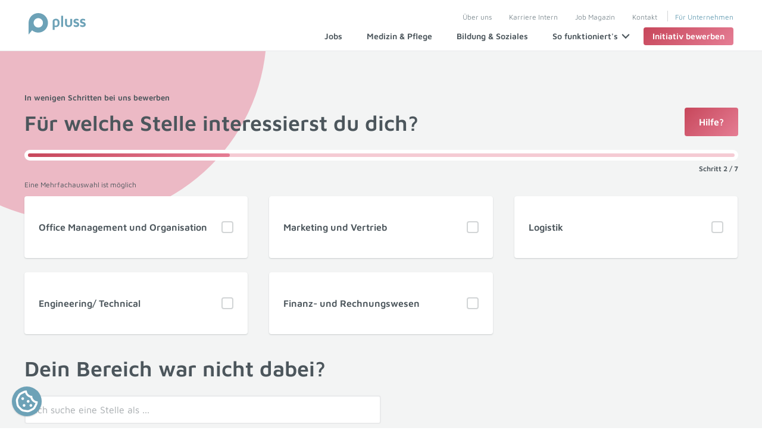

--- FILE ---
content_type: text/html; charset=UTF-8
request_url: https://www.pluss.de/initiativbewerbung/office?step=2
body_size: 12071
content:
<!DOCTYPE html>
<html lang="de">
<head>
<meta charset="UTF-8">
<title>Initiativbewerbung bei pluss ⇒ in wenigen Schritten bewerben</title>
<base href="https://www.pluss.de/">
<meta name="robots" content="noindex,nofollow">
<meta name="description" content="Jetzt Initiativbewerbung für Arbeitsstelle bei pluss einreichen ✓ In wenigen Schritten bewerben ✓ Heute noch Kontakt aufnehmen | pluss">
<meta name="generator" content="Contao Open Source CMS">
<meta property="og:title" content="Initiativbewerbung bei pluss ⇒ in wenigen Schritten bewerben" />
<meta property="og:description" content="Jetzt Initiativbewerbung für Arbeitsstelle bei pluss einreichen ✓ In wenigen Schritten bewerben ✓ Heute noch Kontakt aufnehmen | pluss" />
<meta property="og:url" content="https://www.pluss.de/initiativbewerbung/office" />
<link rel="canonical" href="https://www.pluss.de/initiativbewerbung/office">
<script>const pSId='jdru5mu3a7tc5ghfo2c1t5c7u9'</script>
<meta name="viewport" content="width=device-width,initial-scale=1.0">
<link rel="stylesheet" href="assets/css/layout.min.css,responsive.min.css,swipe.min.css,cookiebar_simple...-8a6bf1a3.css"><script src="assets/js/select.js,autocomplete.js,modal.js,durchklickprozess.js-73977fa6.js" async></script><script src="assets/js/gtag.js,cookiebar.min.js-391fb2bb.js"></script><script>const userUuid='5aac3820-f44d-4d04-b9ed-38e6d3d196de';const sessionId='17684391567956.3mJuDV24';var currentApplicationData=null;var jsToLoad=['gtm'];function addToScriptLoader(name){jsToLoad.push(name)}</script><script src="/bundles/jbsupportplussmodule/t.js?ts=20240704" defer></script><script type="application/ld+json">{"@context":"http://schema.org","@graph":[{"@type":"WebSite","url":"https://www.pluss.de/","name":"pluss"},{"@type":"Corporation","name":"pluss Holding GmbH","url":"https://www.pluss.de","logo":"https://www.pluss.de/files/img/logo_pluss-150.png","address":{"@type":"PostalAddress","streetAddress":"Frankenstraße 7","addressLocality":"Hamburg","addressRegion":"Hamburg","addressCountry":"DE","postalCode":"20097"},"contactPoint":{"@type":"ContactPoint","telephone":"+49(0) 40 / 23 63 00","contactType":"customer service"},"sameAs":["https://www.pluss.de/linktree/social-media-linktree-instagram","https://de-de.facebook.com/pluss.de","https://www.tiktok.com/@pluss.personal?lang=de-DE","https://www.linkedin.com/company/pluss-personalmanagement/","https://www.xing.com/company/pluss","https://www.youtube.com/@pluss-personal"]}]}</script><link rel="preload" href="/files/layout/scss/fonts/maven-pro-v28-latin-regular.woff2" as="font" type="font/woff2" crossorigin>
<link rel="preload" href="/files/layout/scss/fonts/maven-pro-v28-latin-600.woff2" as="font" type="font/woff2" crossorigin>
<link rel="preload" href="/files/layout/scss/fonts/maven-pro-v28-latin-500.woff2" as="font" type="font/woff2" crossorigin>
</head>
<body id="top" class="theme-office styleButton">
<div id="wrapper">
<header id="header">
<div class="inside">
<!--Logo -->
<a title="pluss" aria-hidden="true" target="_self" href="/">
<img class="logo" width="96" src="/files/img/logo-pluss-quer.svg" alt="pluss">
</a>
<div id="headerNavigation">
<!-- Meta-Navigation -->
<!-- indexer::stop -->
<nav class="mod_customnav block" id="metanavigation">
<a href="initiativbewerbung/office?step=2#skipNavigation7" class="invisible">Navigation überspringen</a>
<ul class="level_1">
<li class="first"><a href="ueber-uns" title="Über uns ⇒ Dafür stehen wir | pluss" class="first">Über uns</a></li>
<li><a href="karriere-intern" title="Karriere bei pluss ⇒ Jobs im Bereich Personaldienstleistung">Karriere Intern</a></li>
<li><a href="job-magazin" title="pluss Job Magazin ⇒ Tipps rund um Job, Berufswahl u.v.m.">Job Magazin</a></li>
<li><a href="kontakt" title="Jetzt Kontakt aufnehmen!">Kontakt</a></li>
<li class="last"><a href="fuer-unternehmen" title="Recruiting &amp; Personalsuche für Ihr Unternehmen | pluss" class="last">Für Unternehmen</a></li>
</ul>
<a title="skipNavigation" href="#" id="skipNavigation7" class="invisible" rel="nofollow">&nbsp;</a>
</nav>
<!-- indexer::continue -->
<!-- Hauptnavigation -->
<!-- indexer::stop -->
<nav class="mod_customnav block" id="hauptnavigation">
<a href="initiativbewerbung/office?step=2#skipNavigation21" class="invisible">Navigation überspringen</a>
<ul class="level_1">
<li class="first"><a href="stellenboerse" title="pluss Stellenbörse – wir suchen dich!" class="first"><span>Jobs</span></a></li>
<li><a href="medizin-pflege" title="Jobs im Bereich Medizin &amp; Pflege ⇒ Passende Jobs finden!"><span>Medizin & Pflege</span></a></li>
<li><a href="bildung-soziales" title="Jobbörse Bildung &amp; Soziales ⇒ Jetzt passenden Job finden!"><span>Bildung & Soziales</span></a></li>
<li class=" hasflyout">
<span class="">
So funktioniert&#39;s                <svg xmlns="http://www.w3.org/2000/svg" class="a-icon__svg o-mainNavigation__svg" viewBox="0 0 24 24" version="1.1">
<g id="navigation-/-chevron-/-down" stroke="none" stroke-width="1" fill="none" fill-rule="evenodd" stroke-linecap="round" stroke-linejoin="round">
<line x1="21" y1="16.5" x2="12" y2="7.5" id="highlight" vector-effect="non-scaling-stroke" stroke-width="2" transform="translate(16.500000, 12.000000) scale(-1, -1) rotate(-90.000000) translate(-16.500000, -12.000000) " stroke="#4c565c"></line>
<line x1="12" y1="7.5" x2="3" y2="16.5" id="body" vector-effect="non-scaling-stroke" stroke-width="2" transform="translate(7.500000, 12.000000) scale(-1, -1) rotate(-90.000000) translate(-7.500000, -12.000000) " stroke="#4c565c"></line>
</g>
</svg>
</span>
<div class="flyout parent_4">
<div class="inside">
<div class="ce_pluss_linkgroup ">
<div class="inside">
<div class="col">
<a href="/bewerben-bei-pluss" class="linkCard theme-all">
<div class="background"></div>
<div class="inside">
<div class="icon">
<img src="assets/images/e/Bewerbungsprozess-97a4ff05.svg" width="30" height="30" alt="" loading="lazy">
</div>
<div class="description">
<strong>Bewerben bei pluss</strong>
<p>So einfach startest du in deinen neuen Job!</p>
</div>
</div>
</a>
</div>
<div class="col">
<a href="/bewerbungstipps" class="linkCard theme-all">
<div class="background"></div>
<div class="inside">
<div class="icon">
<img src="assets/images/f/Bewerbungstipps-b6d1f846.svg" width="30" height="30" alt="" loading="lazy">
</div>
<div class="description">
<strong>Bewerbungstipps</strong>
<p>Erfolgreich Bewerben leicht gemacht!</p>
</div>
</div>
</a>
</div>
<div class="col">
<a href="/vorteile-zeitarbeit" class="linkCard theme-all">
<div class="background"></div>
<div class="inside">
<div class="icon">
<img src="assets/images/6/Zeitmodell-41815988.svg" width="30" height="30" alt="" loading="lazy">
</div>
<div class="description">
<strong>Vorteile Zeitarbeit</strong>
<p>Chancen erkennen und nutzen!</p>
</div>
</div>
</a>
</div>
<div class="col">
<a href="/vorteile-festanstellung" class="linkCard theme-all">
<div class="background"></div>
<div class="inside">
<div class="icon">
<img src="assets/images/a/Arbeitsbeginn-90ffd332.svg" width="30" height="30" alt="" loading="lazy">
</div>
<div class="description">
<strong>Vorteile Festanstellung</strong>
<p>Profitiere von unserem Kunden-Netzwerk!</p>
</div>
</div>
</a>
</div>
</div>
</div>
</div>
</div>
</li>
<li class="overlay"></li>
<li class="styleButton trail last"><a href="initiativbewerbung" title="Initiativbewerbung bei pluss ⇒ in wenigen Schritten bewerben" class="styleButton trail last"><span>Initiativ bewerben</span></a></li>
</ul>
<a title="skipNavigation" href="#" id="skipNavigation21" class="invisible" rel="nofollow">&nbsp;</a>
</nav>
<!-- indexer::continue -->
<!-- Burger Menu -->
<div id="burgerMenu">
<p>Menü</p>
<div id="burgerIcon">
<span></span>
<span></span>
<span></span>
<span></span>
</div>
</div>
</div>            </div>
</header>
<main id="main">
<div class="mod_article bgtheme-gray bubbles-topleft block" id="article-16">
<div class="inside">
<div class="ce_pluss_durchklickprozess  theme-office validateForm">
<div>
<form method="post" id="dkp-form" action="https://www.pluss.de/initiativbewerbung/office?step=2" >
<input type="hidden" name="REQUEST_TOKEN" value="c1d9b62f964.qtrzKNbc_8TuI_b2-29dJTzYvTkeLpA7Ax8yK3jr3Zg.8-OEfYyqyLzdRKHFlzA3E0mH1UtmbNcCZ04DbE24q6Ddorxfo4qnnrcUow" />
<input type="hidden" name="step" value="2" />
<button type="submit" style="display:none;"></button>
<button type="submit" class="button btn_primary ctaHelp">
<span>Hilfe?</span>
</button>
<h5 class="subline">
In wenigen Schritten bei uns bewerben                                    </h5>
<h3 class="headlinecurrentstep">
Für welche Stelle interessierst du dich?
</h3>
<div class="statusbar">
<div class="statusbarProgress" style="width:28.5714%"></div>
</div>
<div class="statusStep">
Schritt 2 / 7	</div>
<script>dkpFormRequired=1</script>
<div >
<p data-size="copy-s">Eine Mehrfachauswahl ist möglich</p>
<div class="cardContainer cardCheckbox">
<div class="card">
<div class="inside">
<label class="checkboxStyled">
<input type="checkbox" value="1" name="ber[]"  data-validate="true" />
<span>
<svg class="a-icon__svg a-checkbox__svg a-icon__svg--s" viewBox="0 0 24 24" version="1.1"><g id="basic-/-check" stroke="none" stroke-width="1" fill="none" fill-rule="evenodd" stroke-linecap="round" stroke-linejoin="round"><line x1="4.76562125" y1="13.7622123" x2="8.73535108" y2="18.2612394" vector-effect="non-scaling-stroke" stroke-width="2" transform="translate(6.750486, 16.011726) scale(-1, 1) rotate(-90.000000) translate(-6.750486, -16.011726) " class="themecolor"></line><line x1="8.50856364" y1="17.5051547" x2="20.3030299" y2="6.69356062" vector-effect="non-scaling-stroke" stroke-width="2" transform="translate(14.405797, 12.099358) scale(-1, 1) rotate(-90.000000) translate(-14.405797, -12.099358) " class="themecolor"></line></g></svg>
Office Management und Organisation					</span>
<div class="background"></div>
</label>
</div>
</div>
<div class="card">
<div class="inside">
<label class="checkboxStyled">
<input type="checkbox" value="2" name="ber[]"  data-validate="true" />
<span>
<svg class="a-icon__svg a-checkbox__svg a-icon__svg--s" viewBox="0 0 24 24" version="1.1"><g id="basic-/-check" stroke="none" stroke-width="1" fill="none" fill-rule="evenodd" stroke-linecap="round" stroke-linejoin="round"><line x1="4.76562125" y1="13.7622123" x2="8.73535108" y2="18.2612394" vector-effect="non-scaling-stroke" stroke-width="2" transform="translate(6.750486, 16.011726) scale(-1, 1) rotate(-90.000000) translate(-6.750486, -16.011726) " class="themecolor"></line><line x1="8.50856364" y1="17.5051547" x2="20.3030299" y2="6.69356062" vector-effect="non-scaling-stroke" stroke-width="2" transform="translate(14.405797, 12.099358) scale(-1, 1) rotate(-90.000000) translate(-14.405797, -12.099358) " class="themecolor"></line></g></svg>
Marketing und Vertrieb					</span>
<div class="background"></div>
</label>
</div>
</div>
<div class="card">
<div class="inside">
<label class="checkboxStyled">
<input type="checkbox" value="3" name="ber[]"  data-validate="true" />
<span>
<svg class="a-icon__svg a-checkbox__svg a-icon__svg--s" viewBox="0 0 24 24" version="1.1"><g id="basic-/-check" stroke="none" stroke-width="1" fill="none" fill-rule="evenodd" stroke-linecap="round" stroke-linejoin="round"><line x1="4.76562125" y1="13.7622123" x2="8.73535108" y2="18.2612394" vector-effect="non-scaling-stroke" stroke-width="2" transform="translate(6.750486, 16.011726) scale(-1, 1) rotate(-90.000000) translate(-6.750486, -16.011726) " class="themecolor"></line><line x1="8.50856364" y1="17.5051547" x2="20.3030299" y2="6.69356062" vector-effect="non-scaling-stroke" stroke-width="2" transform="translate(14.405797, 12.099358) scale(-1, 1) rotate(-90.000000) translate(-14.405797, -12.099358) " class="themecolor"></line></g></svg>
Logistik					</span>
<div class="background"></div>
</label>
</div>
</div>
<div class="card">
<div class="inside">
<label class="checkboxStyled">
<input type="checkbox" value="4" name="ber[]"  data-validate="true" />
<span>
<svg class="a-icon__svg a-checkbox__svg a-icon__svg--s" viewBox="0 0 24 24" version="1.1"><g id="basic-/-check" stroke="none" stroke-width="1" fill="none" fill-rule="evenodd" stroke-linecap="round" stroke-linejoin="round"><line x1="4.76562125" y1="13.7622123" x2="8.73535108" y2="18.2612394" vector-effect="non-scaling-stroke" stroke-width="2" transform="translate(6.750486, 16.011726) scale(-1, 1) rotate(-90.000000) translate(-6.750486, -16.011726) " class="themecolor"></line><line x1="8.50856364" y1="17.5051547" x2="20.3030299" y2="6.69356062" vector-effect="non-scaling-stroke" stroke-width="2" transform="translate(14.405797, 12.099358) scale(-1, 1) rotate(-90.000000) translate(-14.405797, -12.099358) " class="themecolor"></line></g></svg>
Engineering/ Technical					</span>
<div class="background"></div>
</label>
</div>
</div>
<div class="card">
<div class="inside">
<label class="checkboxStyled">
<input type="checkbox" value="5" name="ber[]"  data-validate="true" />
<span>
<svg class="a-icon__svg a-checkbox__svg a-icon__svg--s" viewBox="0 0 24 24" version="1.1"><g id="basic-/-check" stroke="none" stroke-width="1" fill="none" fill-rule="evenodd" stroke-linecap="round" stroke-linejoin="round"><line x1="4.76562125" y1="13.7622123" x2="8.73535108" y2="18.2612394" vector-effect="non-scaling-stroke" stroke-width="2" transform="translate(6.750486, 16.011726) scale(-1, 1) rotate(-90.000000) translate(-6.750486, -16.011726) " class="themecolor"></line><line x1="8.50856364" y1="17.5051547" x2="20.3030299" y2="6.69356062" vector-effect="non-scaling-stroke" stroke-width="2" transform="translate(14.405797, 12.099358) scale(-1, 1) rotate(-90.000000) translate(-14.405797, -12.099358) " class="themecolor"></line></g></svg>
Finanz- und Rechnungswesen					</span>
<div class="background"></div>
</label>
</div>
</div>
</div>                                            </div>
<div style='margin-bottom:20px;'>
<h3>Dein Bereich war nicht dabei?</h3>
<div class="widget text placeholderlabel border">
<input placeholder="_" type="text" name="ber_s" value=""  data-validate="true" />
<label>Ich suche eine Stelle als ...</label>
</div>                                            </div>
<div class="bottom borderTop ">
<button data-size="copy-l" type="submit" class="goback" name="back" value="1" formnovalidate><span>Zurück</span></button>
<button type="submit" class="button btn_primary" id="dkp-submit">
<span>Weiter zum nächsten Schritt</span>
</button>
</div>
</form>
<form method="post" id="uploadCvForm" enctype="multipart/form-data" action="https://home.textkernel.de/match//public/importProfile" target="_self"></form>
</div>
</div>
</div>
</div>
</main>
<footer id="footer">
<div class="inside">
<div class="footerTop">
<!-- Für Bewerber -->
<!-- indexer::stop -->
<nav class="mod_customnav block">
<h3>Für Bewerber</h3>
<a href="initiativbewerbung/office?step=2#skipNavigation13" class="invisible">Navigation überspringen</a>
<ul class="level_1">
<li class="first"><a href="bewerben-bei-pluss" title="Bewerben bei pluss ⇒ Finde deinen Traumjob mit pluss!" class="first">Bewerben bei pluss</a></li>
<li><a href="stellenboerse" title="pluss Stellenbörse – wir suchen dich!">Jobs</a></li>
<li class="styleButton trail"><a href="initiativbewerbung" title="Initiativbewerbung bei pluss ⇒ in wenigen Schritten bewerben" class="styleButton trail">Initiativ bewerben</a></li>
<li><a href="work-travel" title="pluss Work &amp; Travel - Chancen für Berufstätige">Work & Travel</a></li>
<li><a href="fragen-antworten" title="Häufige Fragen und Antworten zur Bewerbung bei pluss">Fragen und Antworten</a></li>
<li><a href="brutto-netto-rechner" title="Brutto Netto Rechner - Wie viel Geld erhältst du wirklich?">Brutto-Netto-Rechner</a></li>
<li><a href="dienstfahrzeuge-rechner" title="Dienstfahrzeuge-Rechner - Wie viel Netto für Dienstwagen?">Dienstfahrzeugerechner</a></li>
<li class="last"><a href="job-lexikon" title="Joblexikon ⇒ Alles rund um das Thema Job &amp; Arbeit | pluss" class="last">A-Z Joblexikon</a></li>
</ul>
<a title="skipNavigation" href="#" id="skipNavigation13" class="invisible" rel="nofollow">&nbsp;</a>
</nav>
<!-- indexer::continue -->
<!-- Für Unternehmen -->
<!-- indexer::stop -->
<nav class="mod_customnav block">
<h3>Für Unternehmen</h3>
<a href="initiativbewerbung/office?step=2#skipNavigation14" class="invisible">Navigation überspringen</a>
<ul class="level_1">
<li class="first"><a href="fuer-unternehmen/arbeitnehmerueberlassung-zeitarbeit" title="Flexibel durch Zeitarbeit ⇒ Heute noch informieren!" class="first">Zeitarbeit</a></li>
<li><a href="fuer-unternehmen/personalvermittlung" title="Personalvermittlung ⇒ schnell gutes Personal finden | pluss">Personalvermittlung</a></li>
<li class="styleButton"><a href="fuer-unternehmen/personalanfrage" title="Ihre Personalanfrage ⇒ Heute noch informieren!" class="styleButton">Personalanfrage</a></li>
<li class="last"><a href="fuer-unternehmen/work-travel" title="Work &amp; Travel - Chancen für Arbeitgeber" class="last">Work & Travel</a></li>
</ul>
<a title="skipNavigation" href="#" id="skipNavigation14" class="invisible" rel="nofollow">&nbsp;</a>
</nav>
<!-- indexer::continue -->
<!-- pluss -->
<!-- indexer::stop -->
<nav class="mod_customnav block">
<h3>pluss</h3>
<a href="initiativbewerbung/office?step=2#skipNavigation15" class="invisible">Navigation überspringen</a>
<ul class="level_1">
<li class="first"><a href="ueber-uns" title="Über uns ⇒ Dafür stehen wir | pluss" class="first">Über uns</a></li>
<li><a href="karriere-intern" title="Karriere bei pluss ⇒ Jobs im Bereich Personaldienstleistung">Karriere Intern</a></li>
<li><a href="presse" title="Pressemitteilungen &amp; Aktuelle News | pluss">Presse</a></li>
<li><a href="tarifvertrag" title="iGZ/DGB Tarifvertrag | pluss">Tarifvertrag</a></li>
<li><a href="abrechnung-mitarbeiter" title="Das Online-Abrechnungsportal der pluss – Gruppe">Abrechnung Mitarbeiter</a></li>
<li><a href="job-magazin" title="pluss Job Magazin ⇒ Tipps rund um Job, Berufswahl u.v.m.">Job Magazin</a></li>
<li><a href="kompetenz-zentrum" title="Fort- und Weiterbildungen bei pluss ⇒ Deine berufliche Zukunft bei pluss!">Kompetenzentwicklung</a></li>
<li class="last"><a href="sitemap" title="Sitemap" class="last">Sitemap</a></li>
</ul>
<a title="skipNavigation" href="#" id="skipNavigation15" class="invisible" rel="nofollow">&nbsp;</a>
</nav>
<!-- indexer::continue -->
<!-- Kontakt  -->
<div class="ce_text block">
<h3>Kontakt</h3>
<ul>
<li><a class="a-link a-link--m a-link--regular a-link--white" href="kontakt" aria-hidden="true">Niederlassung finden</a></li>
<li><a class="a-link a-link--m a-link--regular a-link--white" href="tel:+498002266250" target="_blank" rel="noopener" aria-hidden="true">Telefon: 0800 226 6250</a></li>
<li><a class="a-link a-link--m a-link--regular a-link--white" href="https://wa.me/+491744545500" target="_blank" rel="noopener" aria-hidden="true">WhatsApp: 0174 45 45 500</a></li>
<li><a class="a-link a-link--m a-link--regular a-link--white" href="&#109;&#97;&#105;&#108;&#116;&#111;&#58;&#107;&#x6F;&#110;&#x74;&#97;&#x6B;&#116;&#x40;&#112;&#x6C;&#117;&#x73;&#115;&#x2E;&#100;&#x65;" aria-hidden="true">E-Mail: &#107;&#x6F;&#110;&#x74;&#97;&#x6B;&#116;&#x40;&#112;&#x6C;&#117;&#x73;&#115;&#x2E;&#100;&#x65;</a></li>
</ul>
</div>
</div>
<div class="footerBottom">
<!-- Logo -->
<a title="pluss" aria-hidden="true" target="_self" href="/">
<img class="logo" width="96" src="/files/img/logo-pluss-quer.svg" alt="pluss">
</a>
<!-- Navigation -->
<!-- indexer::stop -->
<nav class="mod_customnav block">
<a href="initiativbewerbung/office?step=2#skipNavigation16" class="invisible">Navigation überspringen</a>
<ul class="level_1">
<li class="first"><a href="legal/agb" title="AGB | pluss" class="first">AGB</a></li>
<li><a href="agg-hinweis" title="AGG Hinweis">AGG Hinweis</a></li>
<li><a href="datenschutzerklaerung" title="Datenschutzerklärung">Datenschutz</a></li>
<li><a href="impressum" title="Impressum | pluss">Impressum</a></li>
<li><a href="legal/meldestelle" title="Meldestelle | pluss">Meldestelle</a></li>
<li class="last"><a href="rechtliche-hinweise" title="Rechtliche Hinweise | pluss" class="last">Rechtliche Hinweise</a></li>
</ul>
<a title="skipNavigation" href="#" id="skipNavigation16" class="invisible" rel="nofollow">&nbsp;</a>
</nav>
<!-- indexer::continue -->
<!-- Social Media Icons -->
<div id="iconsSocial">
<div class="ce_hyperlink block">
<figure class="image_container">
<a href="https://www.pluss.de/linktree/social-media-linktree-instagram" title="pluss Personalmanagement auf Instagram" class="hyperlink_img" target="_blank" rel="noreferrer noopener">
<img src="assets/images/5/1200px-Instagram.svg-fae8a53d.png" width="36" height="36" alt="Instagram">
</a>
</figure>
</div>
<div class="ce_hyperlink block">
<figure class="image_container">
<a href="https://de-de.facebook.com/pluss.de" title="pluss Personalmanagement auf Facebook" class="hyperlink_img" target="_blank" rel="noreferrer noopener">
<img src="assets/images/3/social-facebook-389cf91f.svg" width="36" height="36" alt="Facebook">
</a>
</figure>
</div>
<div class="ce_hyperlink block">
<figure class="image_container">
<a href="https://www.tiktok.com/@pluss.personal?lang=de-DE" title="pluss Personalmanagement auf TikTok" class="hyperlink_img" target="_blank" rel="noreferrer noopener">
<img src="assets/images/1/tiktok-logo-086da4fd.png" width="36" height="36" alt="tiktok">
</a>
</figure>
</div>
<div class="ce_hyperlink block">
<figure class="image_container">
<a href="https://www.linkedin.com/company/pluss-personalmanagement/" title="pluss Personalmanagement auf LinkedIn" class="hyperlink_img" target="_blank" rel="noreferrer noopener">
<img src="assets/images/4/LinkedIn_icon.svg-cbb11698.png" width="36" height="36" alt="LinkedIn icon">
</a>
</figure>
</div>
<div class="ce_hyperlink block">
<figure class="image_container">
<a href="https://www.xing.com/company/pluss" title="pluss Personalmanagement auf Xing" class="hyperlink_img" target="_blank" rel="noreferrer noopener">
<img src="assets/images/e/social-xing-2105778a.svg" width="36" height="36" alt="Xing">
</a>
</figure>
</div>
<div class="ce_hyperlink block">
<figure class="image_container">
<a href="https://www.youtube.com/@pluss-personal" title="pluss Personalmanagement auf YouTube" class="hyperlink_img" target="_blank" rel="noreferrer noopener">
<img src="assets/images/6/youtube-social-red-36x36px-f2321236.png" width="36" height="36" alt="">
</a>
</figure>
</div>
</div>
</div>
<!-- Datenschutzeinstellungen -->
<img onclick="cookiebar.show(true)" alt="Datenschutz-Einstellungen" class="openPrivacysettings" width="50" height="50" src="/files/icons/icon-cookie.svg">            </div>
</footer>
</div>
<script src="assets/swipe/js/swipe.min.js?v=2.2.2"></script>
<script>(function initSliders(){var e=document.querySelectorAll('.content-slider, .slider-control'),c,i;for(i=0;i<e.length;i+=2){c=e[i].getAttribute('data-config').split(',');if(e[i].parentNode.classList.contains("jobs_lastseen")){checkSliderSize(e[i])}
new Swipe(e[i],{'auto':parseInt(c[0]),'speed':parseInt(c[1]),'startSlide':parseInt(c[2]),'continuous':parseInt(c[3]),'menu':e[i+1]})}})();function checkSliderSize(el){if(window.innerWidth>1024){wrapSliderElements(el,3)}else{unwrapSliderElements(el)}}
function wrapSliderElements(el,cnt){let container=el.querySelector(".slider-wrapper");let wrapper;el.querySelectorAll(".slider-wrapper > div").forEach(function(item,index){if(cnt==0||index%cnt==0){wrapper=document.createElement("div");wrapper.classList.add("wrap");container.appendChild(wrapper)}
wrapper.appendChild(item)})}
function unwrapSliderElements(el){let container=el.querySelector(".slider-wrapper");el.querySelectorAll(".slider-wrapper > div.wrap").forEach(function(wrap){wrap.querySelectorAll(":scope > div").forEach(function(item){container.appendChild(item)});wrap.remove()})}</script>
<script src="files/layout/js/app.js?v=52daba84"></script><script type="application/ld+json">
{
    "@context": "https:\/\/schema.org",
    "@graph": [
        {
            "@type": "WebPage"
        }
    ]
}
</script>
<script type="application/ld+json">
{
    "@context": "https:\/\/schema.contao.org",
    "@graph": [
        {
            "@type": "Page",
            "fePreview": false,
            "groups": [],
            "noSearch": false,
            "pageId": 16,
            "protected": false,
            "title": "Initiativbewerbung bei pluss ⇒ in wenigen Schritten bewerben"
        }
    ]
}
</script>
<script async src="https://t.everlytics.com/ts.js?id=9d00043c-29fb-40da-aca1-326d365f628f"></script>
<!-- indexer::stop -->
<div  class="contao-cookiebar cookiebar_simple cc-middle cc-blocked" role="complementary" aria-describedby="cookiebar-desc">
<div class="cc-inner" aria-live="assertive" role="alert">
<div id="cookiebar-desc" class="cc-head">
<h2 style="text-align: center;">Datenschutzeinstellungen</h2>
<p>Wir nutzen Cookies auf unserer Website. Einige von ihnen sind essenziell, während andere uns helfen, diese Website und Ihre Erfahrung zu verbessern.</p>                    </div>
<div class="cc-footer highlight">
<button class="cc-btn success" data-accept-all>Akzeptieren & schließen</button>
<button class="cc-btn deny" data-deny-all>Nur essenzielle Cookies akzeptieren</button>
<button class="cc-btn info" data-toggle-group>Individuelle Datenschutzeinstellungen</button>
<div class="cc-groups toggle-group">
<div class="cc-group">
<input type="checkbox" name="group[]" id="g1" value="1" data-toggle-cookies disabled checked>
<label for="g1" class="group">Essenziell</label>
<div class="cc-cookies">
<div class="cc-cookie">
<input type="checkbox" name="cookie[]" id="c2" value="2" disabled checked>
<label for="c2" class="cookie">Contao HTTPS CSRF Token</label>
<p>Schützt vor Cross-Site-Request-Forgery Angriffen.</p>                                                                                    <div class="cc-cookie-info">
<div><span>Speicherdauer:</span> Dieses Cookie bleibt nur für die aktuelle Browsersitzung bestehen.</div>
</div>
</div>
<div class="cc-cookie">
<input type="checkbox" name="cookie[]" id="c3" value="3" disabled checked>
<label for="c3" class="cookie">PHP SESSION ID</label>
<p>Speichert die aktuelle PHP-Session.</p>                                                                                    <div class="cc-cookie-info">
<div><span>Speicherdauer:</span> Dieses Cookie bleibt nur für die aktuelle Browsersitzung bestehen.</div>
</div>
</div>
<div class="cc-cookie">
<input type="checkbox" name="cookie[]" id="c15" value="15" disabled checked>
<label for="c15" class="cookie">Consent Settings / Datenschutzpräferenzen</label>
<p>Speichert die Einstellungen der Besucher, die in den Consent Settings ausgewählt wurden.</p>                                                                                    <div class="cc-cookie-info">
<div><span>Speicherdauer:</span> Uneingeschränkt</div>
</div>
</div>
</div>
</div>
<div class="cc-group">
<input type="checkbox" name="group[]" id="g2" value="2" data-toggle-cookies>
<label for="g2" class="group">Funktion</label>
<div class="cc-cookies">
<div class="cc-cookie">
<input type="checkbox" name="cookie[]" id="c8" value="8">
<label for="c8" class="cookie">Youtube Video</label>
<p>Dies ist ein Video-Player-Dienst. </p>                                                                                                                            <button class="cc-detail-btn-details" data-toggle-group>
<span>Mehr Details einblenden</span>
<span>Mehr Details ausblenden</span>
</button>
<div class="cc-cookie-desc toggle-group" style="display: none">
<div class="uc-consent-info-section">
<h5 class="uc-consent-label-processingCompany uc-mb-10">Verarbeitendes Unternehmen</h5>
<div class="uc-consent-label-nameOfProcessingCompany">
<p class="uc-mb-0">Google Ireland Limited</p>
</div>
<div class="uc-consent-label-addressOfProcessingCompany">
<p>Google Building Gordon House, 4 Barrow St, Dublin, D04 E5W5, Ireland</p>
</div>
</div>
<div class="uc-consent-info-section">
<h5 class="uc-consent-label-dataPurposes uc-mb-10">Zweck der Daten</h5>
<div class="uc-consent-description">
<p>Diese Liste stellt die Zwecke der Datenerhebung und -verarbeitung dar.</p>
</div>
<ul class="">
<li class="uc-flex-item ls-dash">Videos anzeigen</li>
</ul>
</div>
<div class="uc-consent-info-section">
<h5 class="uc-consent-label-technologiesUsed uc-mb-10">Genutzte Technologien</h5>
<div class="uc-consent-description">
<p>&nbsp;</p>
</div>
<ul class="">
<li class="uc-flex-item ls-dash">Cookies (wenn der &#34;Privacy-Enhanced&#34; Modus nicht aktiviert ist)</li>
</ul>
</div>
<div class="uc-consent-info-section">
<h5 class="uc-consent-label-dataCollected uc-mb-10">Gesammelte Daten</h5>
<div class="uc-consent-description">
<p>Diese Liste enthält alle (persönlichen) Daten, die von oder durch die Nutzung dieses Dienstes gesammelt werden.</p>
</div>
<ul class="uc-flex-container uc-flex-2">
<li class="uc-flex-item ls-dash">Geräteinformationen</li>
<li class="uc-flex-item ls-dash">IP-Adresse</li>
<li class="uc-flex-item ls-dash">Referrer URL</li>
<li class="uc-flex-item ls-dash">Angesehene Videos</li>
</ul>
</div>
<div class="uc-consent-info-section">
<h5 class="uc-consent-label-legalBasis uc-mb-10">Rechtliche Grundlage</h5>
<div class="uc-consent-description">
<p>Im Folgenden wird die erforderliche Rechtsgrundlage für die Verarbeitung von Daten genannt.</p>
</div>
<ul class="">
<li class="uc-flex-item ls-dash">Art. 6 Abs. 1 S. 1 lit. a DSGVO</li>
</ul>
</div>
<div class="uc-consent-info-section">
<h5 class="uc-consent-label-locationOfProcessing uc-mb-10">Ort der Verarbeitung</h5>
<div class="uc-consent-description">
<p>&nbsp;</p>
</div>
<div class="uc-consent-description">
<p>Europäische Union</p>
</div>
</div>
<div class="uc-consent-info-section">
<h5 class="uc-consent-label-retentionPeriodList uc-mb-10">Aufbewahrungsdauer</h5>
<div class="uc-consent-description">
<p>Die Aufbewahrungsfrist ist die Zeitspanne, in der die gesammelten Daten für die Verarbeitung gespeichert werden. Die Daten müssen gelöscht werden, sobald sie für die angegebenen Verarbeitungszwecke nicht mehr benötigt werden.</p>
</div>
Daten werden gelöscht, sobald sie für die Verarbeitungszwecke nicht mehr benötigt werden.</div>
<div class="uc-consent-info-section">
<h5 class="uc-consent-label-dataRecipientsList uc-mb-10">Datenempfänger</h5>
<ul class="">
<li class="uc-flex-item ls-dash">Alphabet Inc.</li>
<li class="uc-flex-item ls-dash">Google LLC</li>
<li class="uc-flex-item ls-dash">Google Ireland Limited</li>
</ul>
</div>
<div class="uc-consent-info-section">
<h5 class="uc-consent-label-dataProtectionOfficer uc-mb-10">Datenschutzbeauftragter des verarbeitenden Unternehmens</h5>
<div class="uc-consent-description">
<p>Nachfolgend finden Sie die E-Mail-Adresse des Datenschutzbeauftragten des verarbeitenden Unternehmens.</p>
</div>
<div class="uc-consent-description">
<p><a href="https://support.google.com/policies/contact/general_privacy_form" target="_blank" rel="noopener">https://support.google.com/policies/contact/general_privacy_form</a></p>
</div>
</div>
<div class="uc-consent-info-section">
<h5 class="uc-consent-label-thirdCountryTransfer uc-mb-10">Weitergabe an Drittländer</h5>
<div class="uc-consent-description">
<p>Dieser Service kann die erfassten Daten an ein anderes Land weiterleiten. Bitte beachten Sie, dass dieser Service Daten in ein Land, welches kein angemessenes Datenschutzniveau bietet, übertragen kann. Falls die Daten in die USA übertragen werden, besteht das Risiko, dass Ihre Daten von US Behörden zu Kontroll- und Überwachungszwecken verarbeitet werden können, ohne dass Ihnen möglicherweise Rechtsbehelfsmöglichkeiten zustehen. Nachfolgend finden Sie eine Liste der Länder, in die die Daten übertragen werden. Weitere Informationen zu den Sicherheitsgarantien finden Sie in den Datenschutzrichtlinien des Website-Anbieters oder wenden Sie sich direkt an den Website-Anbieter.</p>
</div>
<div class="uc-consent-description">
<p>Weltweit</p>
</div>
</div>
<div class="uc-consent-info-section">
<div class="uc-consent-description">
<p><strong>Klicken Sie hier, um die Datenschutzbestimmungen des Datenverarbeiters zu lesen.</strong> <a href="https://policies.google.com/privacy?hl=en" target="_blank" rel="nofollow noopener">https://policies.google.com/privacy?hl&#61;en</a></p>
</div>
<div class="uc-consent-description">
<p><strong>Klicken Sie hier, um auf allen Domains des verarbeitenden Unternehmens zu widerrufen.</strong> <a href="https://safety.google/privacy/privacy-controls/" target="_blank" rel="nofollow noopener">https://safety.google/privacy/privacy-controls/</a></p>
</div>
<div class="uc-consent-description">
<p><strong>Klicken Sie hier, um die Cookie-Richtlinie des Datenverarbeiters zu lesen.</strong> <a href="https://policies.google.com/technologies/cookies?hl=en" target="_blank" rel="nofollow noopener">https://policies.google.com/technologies/cookies?hl&#61;en</a></p>
</div>
</div>
<div class="uc-consent-info-section">
<h5 class="uc-consent-label uc-mb-10">Speicherinformation</h5>
<div class="uc-consent-description">
<p>Unten sehen Sie die längste potenzielle Speicherdauer auf einem Gerät, die bei Verwendung der Cookie-Speichermethode und bei Verwendung anderer Methoden festgelegt wurde.</p>
</div>
<ul>
<li class="uc-flex-item ls-dash">Höchstgrenze für die Speicherung von Cookies: 10 Jahre, 2 Tage</li>
</ul>
<p>&nbsp;</p>
<div class="uc-stored-detail uc-stored-detail-BJz7qNsdj-7" style="display: block;">
<div class="uc-consent-description">
<p>Dieser Service verwendet verschiedene Mittel zum Speichern von Informationen auf dem Gerät eines Benutzers, wie nachfolgend aufgeführt.</p>
</div>
<ul>
<li class="uc-ls-none uc-stored-discolsure">
<h5 class="uc-consent-label uc-mb-10">PREF</h5>
<div class="uc-consent-description">Dieses cookie speichert Ihre Präferenzen und andere Informationen, insbesondere bevorzugte Sprache, wie viele Suchergebnisse auf Ihrer Seite angezeigt werden sollen und ob Sie den SafeSearch-Filter von Google aktivieren möchten oder nicht.</div>
<div class="uc-flex-container">
<div class="uc-flex-item ">Dauer: 10 Jahre, 2 Tage</div>
<div class="uc-flex-item ">Typ: cookie</div>
<div class="uc-flex-item ">Domain:</div>
</div>
</li>
<li class="uc-ls-none uc-stored-discolsure">
<h5 class="uc-consent-label uc-mb-10">VISITOR_INFO1_LIVE</h5>
<div class="uc-consent-description">Dieses cookie misst Ihre Bandbreite, um festzustellen, ob Sie die neue Player-Oberfläche oder die alte erhalten.</div>
<div class="uc-flex-container">
<div class="uc-flex-item ">Dauer: 6 Monate</div>
<div class="uc-flex-item ">Typ: cookie</div>
<div class="uc-flex-item ">Domain:</div>
</div>
</li>
<li class="uc-ls-none uc-stored-discolsure">
<h5 class="uc-consent-label uc-mb-10">use_hitbox</h5>
<div class="uc-consent-description">Dieses cookie erhöht den „Views“-Zähler des YouTube-Videos.</div>
<div class="uc-flex-container">
<div class="uc-flex-item ">Dauer: Session</div>
<div class="uc-flex-item ">Typ: cookie</div>
<div class="uc-flex-item ">Domain:</div>
</div>
</li>
<li class="uc-ls-none uc-stored-discolsure">
<h5 class="uc-consent-label uc-mb-10">YSC</h5>
<div class="uc-consent-description">Dies wird auf Seiten mit eingebettetem YouTube-Video gesetzt.</div>
<div class="uc-flex-container">
<div class="uc-flex-item ">Dauer: Session</div>
<div class="uc-flex-item ">Typ: cookie</div>
<div class="uc-flex-item ">Domain:</div>
</div>
</li>
</ul>
</div>
</div>                                            </div>
</div>
<div class="cc-cookie">
<input type="checkbox" name="cookie[]" id="c6" value="6">
<label for="c6" class="cookie">Google Maps</label>
<p>Dies ist ein integrierter Kartendienst.</p>                                                                                                                            <button class="cc-detail-btn-details" data-toggle-group>
<span>Mehr Details einblenden</span>
<span>Mehr Details ausblenden</span>
</button>
<div class="cc-cookie-desc toggle-group" style="display: none">
<div class="uc-consent-info-section">
<h5 class="uc-consent-label-processingCompany uc-mb-10">Verarbeitendes Unternehmen</h5>
<div class="uc-consent-label-nameOfProcessingCompany">
<p class="uc-mb-0">Google Ireland Limited</p>
</div>
<div class="uc-consent-label-addressOfProcessingCompany">
<p>Gordon House, 4 Barrow St, Dublin 4, Ireland</p>
</div>
</div>
<div class="uc-consent-info-section">
<h5 class="uc-consent-label-dataPurposes uc-mb-10">Zweck der Daten</h5>
<div class="uc-consent-description">
<p>Diese Liste stellt die Zwecke der Datenerhebung und -verarbeitung dar.</p>
</div>
<ul class="">
<li class="uc-flex-item ls-dash">Karten anzeigen</li>
</ul>
</div>
<div class="uc-consent-info-section">
<h5 class="uc-consent-label-technologiesUsed uc-mb-10">Genutzte Technologien</h5>
<div class="uc-consent-description">
<p>&nbsp;</p>
</div>
<ul class="">
<li class="uc-flex-item ls-dash">API</li>
</ul>
</div>
<div class="uc-consent-info-section">
<h5 class="uc-consent-label-dataCollected uc-mb-10">Gesammelte Daten</h5>
<div class="uc-consent-description">
<p>Diese Liste enthält alle (persönlichen) Daten, die von oder durch die Nutzung dieses Dienstes gesammelt werden.</p>
</div>
<ul class="uc-flex-container uc-flex-2">
<li class="uc-flex-item ls-dash">Datum und Uhrzeit des Besuchs</li>
<li class="uc-flex-item ls-dash">Standort-Informationen</li>
<li class="uc-flex-item ls-dash">IP-Adresse</li>
<li class="uc-flex-item ls-dash">URL</li>
<li class="uc-flex-item ls-dash">Nutzungsdaten</li>
<li class="uc-flex-item ls-dash">Suchbegriffe</li>
<li class="uc-flex-item ls-dash">Geografischer Standort</li>
</ul>
</div>
<div class="uc-consent-info-section">
<h5 class="uc-consent-label-legalBasis uc-mb-10">Rechtliche Grundlage</h5>
<div class="uc-consent-description">
<p>Im Folgenden wird die erforderliche Rechtsgrundlage für die Verarbeitung von Daten genannt.</p>
</div>
<ul class="">
<li class="uc-flex-item ls-dash">Art. 6 Abs. 1 S. 1 lit. a DSGVO</li>
</ul>
</div>
<div class="uc-consent-info-section">
<h5 class="uc-consent-label-locationOfProcessing uc-mb-10">Ort der Verarbeitung</h5>
<div class="uc-consent-description">
<p>&nbsp;</p>
</div>
<div class="uc-consent-description">
<p>Europäische Union</p>
</div>
</div>
<div class="uc-consent-info-section">
<h5 class="uc-consent-label-retentionPeriodList uc-mb-10">Aufbewahrungsdauer</h5>
<div class="uc-consent-description">
<p>Die Aufbewahrungsfrist ist die Zeitspanne, in der die gesammelten Daten für die Verarbeitung gespeichert werden. Die Daten müssen gelöscht werden, sobald sie für die angegebenen Verarbeitungszwecke nicht mehr benötigt werden.</p>
</div>
Daten werden gelöscht, sobald sie für die Verarbeitungszwecke nicht mehr benötigt werden.</div>
<div class="uc-consent-info-section">
<h5 class="uc-consent-label-dataRecipientsList uc-mb-10">Datenempfänger</h5>
<ul class="">
<li class="uc-flex-item ls-dash">Google Ireland Limited, Google LLC, Alphabet Inc</li>
</ul>
</div>
<div class="uc-consent-info-section">
<h5 class="uc-consent-label-dataProtectionOfficer uc-mb-10">Datenschutzbeauftragter des verarbeitenden Unternehmens</h5>
<div class="uc-consent-description">
<p>Nachfolgend finden Sie die E-Mail-Adresse des Datenschutzbeauftragten des verarbeitenden Unternehmens.</p>
</div>
<div class="uc-consent-description">
<p><a href="https://support.google.com/policies/troubleshooter/7575787?hl=en" target="_blank" rel="noopener">https://support.google.com/policies/troubleshooter/7575787?hl&#61;en</a></p>
</div>
</div>
<div class="uc-consent-info-section">
<h5 class="uc-consent-label-thirdCountryTransfer uc-mb-10">Weitergabe an Drittländer</h5>
<div class="uc-consent-description">
<p>Dieser Service kann die erfassten Daten an ein anderes Land weiterleiten. Bitte beachten Sie, dass dieser Service Daten in ein Land, welches kein angemessenes Datenschutzniveau bietet, übertragen kann. Falls die Daten in die USA übertragen werden, besteht das Risiko, dass Ihre Daten von US Behörden zu Kontroll- und Überwachungszwecken verarbeitet werden können, ohne dass Ihnen möglicherweise Rechtsbehelfsmöglichkeiten zustehen. Nachfolgend finden Sie eine Liste der Länder, in die die Daten übertragen werden. Weitere Informationen zu den Sicherheitsgarantien finden Sie in den Datenschutzrichtlinien des Website-Anbieters oder wenden Sie sich direkt an den Website-Anbieter.</p>
</div>
<div class="uc-consent-description">
<p>Vereinigte Staaten von Amerika, Singapur, Taiwan, Chile</p>
</div>
</div>
<div class="uc-consent-info-section">
<div class="uc-consent-description">
<p><strong>Klicken Sie hier, um die Datenschutzbestimmungen des Datenverarbeiters zu lesen.</strong> <a href="http://www.google.com/intl/de/policies/privacy/" target="_blank" rel="nofollow noopener">http://www.google.com/intl/de/policies/privacy/</a></p>
</div>
<div class="uc-consent-description">
<p><strong>Klicken Sie hier, um auf allen Domains des verarbeitenden Unternehmens zu widerrufen.</strong> <a href="https://safety.google/privacy/privacy-controls/" target="_blank" rel="nofollow noopener">https://safety.google/privacy/privacy-controls/</a></p>
</div>
<div class="uc-consent-description">
<p><strong>Klicken Sie hier, um die Cookie-Richtlinie des Datenverarbeiters zu lesen.</strong> <a href="https://policies.google.com/technologies/cookies?hl=en" target="_blank" rel="nofollow noopener">https://policies.google.com/technologies/cookies?hl&#61;en</a></p>
</div>
</div>                                            </div>
</div>
<div class="cc-cookie">
<input type="checkbox" name="cookie[]" id="c4" value="4">
<label for="c4" class="cookie">Dropbox</label>
<p>File sharing Dienst</p>                                                                                                                            <button class="cc-detail-btn-details" data-toggle-group>
<span>Mehr Details einblenden</span>
<span>Mehr Details ausblenden</span>
</button>
<div class="cc-cookie-desc toggle-group" style="display: none">
<div class="uc-consent-info-section uc-consent-descriptionOfService">
<div class="uc-consent-info-section">
<p>Falls Sie Ihre Bewerbungsunterlagen per Dropbox hochladen, kommen diverse Cookies für den Aufbau der Schnittstelle zu Ihrer Dropbox zum Einsatz. Diese Cookies werden vom Anbieter Dropbox Inc. One Park Place, Floor 5, Upper Hatch Street, Dublin 2, Irland gesetzt. Hierfür wird eine Verbindung mit Servern mit Sitz in den USA hergestellt. Die dafür verwendeten Cookies haben unterschiedliche Ablaufdaten von 1 bis 5 Jahren, sofern sie nicht vorher manuell oder durch ihre Browsereinstellungen gelöscht werden. Weitere Informationen zum Cookie-Einsatz durch Dropbox finden Sie weiter unten und auf dieser Webseite: help.dropbox.com/de-de/accounts-billing/securtiy/cookies</p>
</div>
</div>
<div class="uc-consent-info-section">
<h5 class="uc-consent-label-dataPurposes uc-mb-10">Zweck der Daten</h5>
<div class="uc-consent-description">
<p>Diese Liste stellt die Zwecke der Datenerhebung und -verarbeitung dar.</p>
</div>
<ul class="">
<li class="uc-flex-item ls-dash">File sharing</li>
</ul>
</div>
<div class="uc-consent-info-section">
<h5 class="uc-consent-label-legalBasis uc-mb-10">Rechtliche Grundlage</h5>
<div class="uc-consent-description">
<p>Im Folgenden wird die erforderliche Rechtsgrundlage für die Verarbeitung von Daten genannt.</p>
</div>
<ul class="">
<li class="uc-flex-item ls-dash">Art. 6 Abs. 1 Lit. A DSGVO Ihre Einwilligung</li>
</ul>
</div>
<div class="uc-consent-info-section">
<h5 class="uc-consent-label-retentionPeriodList uc-mb-10">Aufbewahrungsdauer</h5>
<div class="uc-consent-description">
<p>Die Aufbewahrungsfrist ist die Zeitspanne, in der die gesammelten Daten für die Verarbeitung gespeichert werden. Die Daten müssen gelöscht werden, sobald sie für die angegebenen Verarbeitungszwecke nicht mehr benötigt werden.</p>
</div>
Cookie: bjar / Quelle: dropbox.com / Dauer: 3 Jahre Cookie: blid / Quelle: dropbox.com / Dauer: 3 Jahre Cookie: db-help-center-uid / Quelle: dropbox.com / Dauer: 3 Jahre Cookie: dropins_chooser_navigation_cursor / Quelle: dropbox.com / Dauer: 1 Jahr Cookie: gvc / Quelle: dropbox.com / Dauer: 5 Jahre Cookie: jar / Quelle: dropbox.com / Dauer: 3 Jahre Cookie: last_active_role / Quelle: dropbox.com / Dauer: 3 Jahre Cookie: lid / Quelle: dropbox.com / Dauer: 3 Jahre Cookie: locale / Quelle: dropbox.com / Dauer: 5 Jahre Cookie: preauth / Quelle: dropbox.com / Dauer: 1 Jahr Cookie: t / Quelle: dropbox.com / Dauer: 3 Jahre Cookie: __Host-js_csrf / Quelle: dropbox.com / Dauer: 3 Jahre Cookie: __Host-ss / Quelle: dropbox.com / Dauer: 3 Jahre</div>                                            </div>
</div>
<div class="cc-cookie">
<input type="checkbox" name="cookie[]" id="c16" value="16">
<label for="c16" class="cookie">Tidio Chat</label>
<p>Tidio ist ein Anbieter für Chat Software.</p>                                                                                    <div class="cc-cookie-info">
<div><span>Anbieter:</span> Tidio LLC</div>
<div><span>Speicherdauer:</span> Uneingeschränkt</div>
</div>
<button class="cc-detail-btn-details" data-toggle-group>
<span>Mehr Details einblenden</span>
<span>Mehr Details ausblenden</span>
</button>
<div class="cc-cookie-desc toggle-group" style="display: none">
<p>Nachrichten, die Sie an uns senden, können im Tidio-Ticketsystem gespeichert oder im Live-Chat von unseren Mitarbeitern beantwortet werden. Wenn Sie über Tidio mit uns kommunizieren, werden alle Daten, die Sie vor Beginn des Chats eingegeben haben (z. B. Name oder Chat-ID, Adresse und Telefonnummer) sowie Ihre IP-Adresse, Ihr Herkunftsland, verwendeter Browser sowie Endgerät, aufgerufene Webseite und die ausgetauschten Nachrichten in einem Profil zusammengefasst und auf den Servern von Tidio gespeichert.</p>
<p><strong>Zweck der Datenverarbeitung</strong></p>
<p>Beantwortung von Nutzerfragen</p>
<div class="uc-consent-info-section">
<h5 class="uc-consent-label-legalBasis uc-mb-10">Rechtliche Grundlage</h5>
<div class="uc-consent-description">
<p>Im Folgenden wird die erforderliche Rechtsgrundlage für die Verarbeitung von Daten genannt.</p>
</div>
<ul class="">
<li class="uc-flex-item ls-dash">Art. 6 Abs. 1 Lit. F DSGVO Ihre Einwilligung</li>
</ul>
</div>
<div class="uc-consent-info-section">
<h5 class="uc-consent-label-retentionPeriodList uc-mb-10">Aufbewahrungsdauer</h5>
<p>Die Daten werden im Local Storage des Browsers gespeichert. Der Eintrag wird so lange gespeichert, bis der Nutzer diesen löscht.</p>
<p>&nbsp;</p>
<p><strong>Datenempfänger</strong></p>
<p>Tidio LLC</p>
<p>&nbsp;</p>
<p><strong>Speicherinformationen</strong></p>
<p>Typ: Local Storage</p>
<p>Keyname: tidio_state_lvnf8gqoajhlgiokqlgur7duc0qoaagc</p>
<p>&nbsp;</p>
<p>&nbsp;</p>
</div>                                            </div>
</div>
</div>
</div>
<div class="cc-group">
<input type="checkbox" name="group[]" id="g4" value="4" data-toggle-cookies>
<label for="g4" class="group">Statistik</label>
<div class="cc-cookies">
<div class="cc-cookie">
<input type="checkbox" name="cookie[]" id="c7" value="7">
<label for="c7" class="cookie">Google Tagmanager</label>
<p>Dies ist ein Tag-Management-System.</p>                                                                                                                            <button class="cc-detail-btn-details" data-toggle-group>
<span>Mehr Details einblenden</span>
<span>Mehr Details ausblenden</span>
</button>
<div class="cc-cookie-desc toggle-group" style="display: none">
<div class="uc-consent-info-section uc-consent-descriptionOfService">
<div class="uc-consent-info-section">
<p>Über den Google Tag Manager können Tags zentral über eine Benutzeroberfläche eingebunden werden. Tags sind kleine Codeabschnitte, die Aktivitäten nachverfolgen können. Über den Google Tag Manager werden Scriptcodes anderer Tools eingebunden. Der Tag Manager ermöglicht es zu steuern, wann ein bestimmtes Tag ausgelöst wird.</p>
</div>
</div>
<div class="uc-consent-info-section">
<h5 class="uc-consent-label-processingCompany uc-mb-10">Verarbeitendes Unternehmen</h5>
<div class="uc-consent-label-nameOfProcessingCompany">
<p class="uc-mb-0">Google Ireland Limited</p>
</div>
<div class="uc-consent-label-addressOfProcessingCompany">
<p>Google Building Gordon House, 4 Barrow St, Dublin, D04 E5W5, Ireland</p>
</div>
</div>
<div class="uc-consent-info-section">
<h5 class="uc-consent-label-dataPurposes uc-mb-10">Zweck der Daten</h5>
<div class="uc-consent-description">
<p>Diese Liste stellt die Zwecke der Datenerhebung und -verarbeitung dar.</p>
</div>
<ul class="">
<li class="uc-flex-item ls-dash">Tag-Verwaltung</li>
</ul>
</div>
<div class="uc-consent-info-section">
<h5 class="uc-consent-label-technologiesUsed uc-mb-10">Genutzte Technologien</h5>
<div class="uc-consent-description">
<p>&nbsp;</p>
</div>
<ul class="">
<li class="uc-flex-item ls-dash">Webseiten-Tags</li>
</ul>
</div>
<div class="uc-consent-info-section">
<h5 class="uc-consent-label-dataCollected uc-mb-10">Gesammelte Daten</h5>
<div class="uc-consent-description">
<p>Diese Liste enthält alle (persönlichen) Daten, die von oder durch die Nutzung dieses Dienstes gesammelt werden.</p>
</div>
<ul class="">
<li class="uc-flex-item ls-dash">Aggregierte Daten über die Tag-Auslösung</li>
</ul>
</div>
<div class="uc-consent-info-section">
<h5 class="uc-consent-label-legalBasis uc-mb-10">Rechtliche Grundlage</h5>
<div class="uc-consent-description">
<p>Im Folgenden wird die erforderliche Rechtsgrundlage für die Verarbeitung von Daten genannt.</p>
</div>
<ul class="">
<li class="uc-flex-item ls-dash">Art. 6 Abs. 1 S. 1 lit. a DSGVO</li>
</ul>
</div>
<div class="uc-consent-info-section">
<h5 class="uc-consent-label-locationOfProcessing uc-mb-10">Ort der Verarbeitung</h5>
<div class="uc-consent-description">
<p>&nbsp;</p>
</div>
<div class="uc-consent-description">
<p>Europäische Union</p>
</div>
</div>
<div class="uc-consent-info-section">
<h5 class="uc-consent-label-retentionPeriodList uc-mb-10">Aufbewahrungsdauer</h5>
<div class="uc-consent-description">
<p>Die Aufbewahrungsfrist ist die Zeitspanne, in der die gesammelten Daten für die Verarbeitung gespeichert werden. Die Daten müssen gelöscht werden, sobald sie für die angegebenen Verarbeitungszwecke nicht mehr benötigt werden.</p>
</div>
Die Daten werden nach 14 Tagen nach Abruf gelöscht.</div>
<div class="uc-consent-info-section">
<h5 class="uc-consent-label-dataRecipientsList uc-mb-10">Datenempfänger</h5>
<ul class="">
<li class="uc-flex-item ls-dash">Alphabet Inc., Google LLC, Google Ireland Limited</li>
</ul>
</div>
<div class="uc-consent-info-section">
<h5 class="uc-consent-label-dataProtectionOfficer uc-mb-10">Datenschutzbeauftragter des verarbeitenden Unternehmens</h5>
<div class="uc-consent-description">
<p>Nachfolgend finden Sie die E-Mail-Adresse des Datenschutzbeauftragten des verarbeitenden Unternehmens.</p>
</div>
<div class="uc-consent-description">
<p><a href="https://support.google.com/policies/contact/general_privacy_form" target="_blank" rel="noopener">https://support.google.com/policies/contact/general_privacy_form</a></p>
</div>
</div>
<div class="uc-consent-info-section">
<h5 class="uc-consent-label-thirdCountryTransfer uc-mb-10">Weitergabe an Drittländer</h5>
<div class="uc-consent-description">
<p>Dieser Service kann die erfassten Daten an ein anderes Land weiterleiten. Bitte beachten Sie, dass dieser Service Daten in ein Land, welches kein angemessenes Datenschutzniveau bietet, übertragen kann. Falls die Daten in die USA übertragen werden, besteht das Risiko, dass Ihre Daten von US Behörden zu Kontroll- und Überwachungszwecken verarbeitet werden können, ohne dass Ihnen möglicherweise Rechtsbehelfsmöglichkeiten zustehen. Nachfolgend finden Sie eine Liste der Länder, in die die Daten übertragen werden. Weitere Informationen zu den Sicherheitsgarantien finden Sie in den Datenschutzrichtlinien des Website-Anbieters oder wenden Sie sich direkt an den Website-Anbieter.</p>
</div>
<div class="uc-consent-description">
<p>Vereinigte Staaten von Amerika,Singapur,Taiwan,Chile</p>
</div>
</div>
<div class="uc-consent-info-section">
<div class="uc-consent-description">
<p><strong>Klicken Sie hier, um die Datenschutzbestimmungen des Datenverarbeiters zu lesen.</strong> <a href="https://policies.google.com/privacy?hl=en" target="_blank" rel="nofollow noopener">https://policies.google.com/privacy?hl&#61;en</a></p>
</div>
<div class="uc-consent-description">
<p><strong>Klicken Sie hier, um die Cookie-Richtlinie des Datenverarbeiters zu lesen.</strong> <a href="https://policies.google.com/technologies/cookies?hl=en" target="_blank" rel="nofollow noopener">https://policies.google.com/technologies/cookies?hl&#61;en</a></p>
</div>
</div>                                            </div>
</div>
<div class="cc-cookie">
<input type="checkbox" name="cookie[]" id="c13" value="13">
<label for="c13" class="cookie">Google Analytics 4</label>
<p>Dies ist ein Webanalysedienst.</p>                                                                                                                            <button class="cc-detail-btn-details" data-toggle-group>
<span>Mehr Details einblenden</span>
<span>Mehr Details ausblenden</span>
</button>
<div class="cc-cookie-desc toggle-group" style="display: none">
<div class="uc-consent-info-section uc-consent-descriptionOfService">
<div class="uc-consent-info-section">
<p>Dieser Dienst ermöglicht es dem Benutzer, den Verkehr und das Engagement auf seinen Websites und mobilen Apps mithilfe anpassbarer Berichte zu messen.</p>
</div>
</div>
<div class="uc-consent-info-section">
<h5 class="uc-consent-label-processingCompany uc-mb-10">Verarbeitendes Unternehmen</h5>
<div class="uc-consent-label-nameOfProcessingCompany">
<p class="uc-mb-0">Google Ireland Limited</p>
</div>
<div class="uc-consent-label-addressOfProcessingCompany">
<p>Google Building Gordon House, 4 Barrow St, Dublin, D04 E5W5, Ireland</p>
</div>
</div>
<div class="uc-consent-info-section">
<h5 class="uc-consent-label-dataPurposes uc-mb-10">Zweck der Daten</h5>
<div class="uc-consent-description">
<p>Diese Liste stellt die Zwecke der Datenerhebung und -verarbeitung dar.</p>
</div>
<ul class="">
<li class="uc-flex-item ls-dash">Marketing</li>
<li class="uc-flex-item ls-dash">Analyse</li>
</ul>
</div>
<div class="uc-consent-info-section">
<h5 class="uc-consent-label-technologiesUsed uc-mb-10">Genutzte Technologien</h5>
<div class="uc-consent-description">
<p>&nbsp;</p>
</div>
<ul class="">
<li class="uc-flex-item ls-dash">Tracking-Code</li>
<li class="uc-flex-item ls-dash">Cookies</li>
</ul>
</div>
<div class="uc-consent-info-section">
<h5 class="uc-consent-label-dataCollected uc-mb-10">Gesammelte Daten</h5>
<div class="uc-consent-description">
<p>Diese Liste enthält alle (persönlichen) Daten, die von oder durch die Nutzung dieses Dienstes gesammelt werden.</p>
</div>
<ul class="uc-flex-container uc-flex-2">
<li class="uc-flex-item ls-dash">Kontodaten</li>
<li class="uc-flex-item ls-dash">Anonymisierte IP-Adresse</li>
<li class="uc-flex-item ls-dash">Absprungraten</li>
<li class="uc-flex-item ls-dash">Browser-Informationen</li>
<li class="uc-flex-item ls-dash">Klickpfad</li>
<li class="uc-flex-item ls-dash">Datum und Uhrzeit des Besuchs</li>
<li class="uc-flex-item ls-dash">Geräteinformationen</li>
<li class="uc-flex-item ls-dash">Downloads</li>
<li class="uc-flex-item ls-dash">Besuchsdauer</li>
<li class="uc-flex-item ls-dash">Standort-Informationen</li>
<li class="uc-flex-item ls-dash">Internetdienstanbieter</li>
<li class="uc-flex-item ls-dash">Mausbewegungen</li>
<li class="uc-flex-item ls-dash">Bildschirmauflösung</li>
<li class="uc-flex-item ls-dash">Verhaltensdaten</li>
<li class="uc-flex-item ls-dash">Referrer URL</li>
<li class="uc-flex-item ls-dash">App-Aktualisierungen</li>
</ul>
</div>
<div class="uc-consent-info-section">
<h5 class="uc-consent-label-legalBasis uc-mb-10">Rechtliche Grundlage</h5>
<div class="uc-consent-description">
<p>Im Folgenden wird die erforderliche Rechtsgrundlage für die Verarbeitung von Daten genannt.</p>
</div>
<ul class="">
<li class="uc-flex-item ls-dash">Art. 6 Abs. 1 S. 1 lit. a DSGVO</li>
</ul>
</div>
<div class="uc-consent-info-section">
<h5 class="uc-consent-label-locationOfProcessing uc-mb-10">Ort der Verarbeitung</h5>
<div class="uc-consent-description">
<p>&nbsp;</p>
</div>
<div class="uc-consent-description">
<p>Europäische Union</p>
</div>
</div>
<div class="uc-consent-info-section">
<h5 class="uc-consent-label-retentionPeriodList uc-mb-10">Aufbewahrungsdauer</h5>
<div class="uc-consent-description">
<p>Die Aufbewahrungsfrist ist die Zeitspanne, in der die gesammelten Daten für die Verarbeitung gespeichert werden. Die Daten müssen gelöscht werden, sobald sie für die angegebenen Verarbeitungszwecke nicht mehr benötigt werden.</p>
</div>
Der Kunde kann wählen, wie lange Google Analytics Daten speichert. Die maximale Aufbewahrungsdauer beträgt 26 Monate.</div>
<div class="uc-consent-info-section">
<h5 class="uc-consent-label-dataRecipientsList uc-mb-10">Datenempfänger</h5>
<ul class="">
<li class="uc-flex-item ls-dash">Alphabet Inc., Google LLC, Google Ireland Limited</li>
</ul>
</div>
<div class="uc-consent-info-section">
<h5 class="uc-consent-label-dataProtectionOfficer uc-mb-10">Datenschutzbeauftragter des verarbeitenden Unternehmens</h5>
<div class="uc-consent-description">
<p>Nachfolgend finden Sie die E-Mail-Adresse des Datenschutzbeauftragten des verarbeitenden Unternehmens.</p>
</div>
<div class="uc-consent-description">
<p><a href="https://support.google.com/policies/contact/general_privacy_form" target="_blank" rel="noopener">https://support.google.com/policies/contact/general_privacy_form</a></p>
</div>
</div>
<div class="uc-consent-info-section">
<h5 class="uc-consent-label-thirdCountryTransfer uc-mb-10">Weitergabe an Drittländer</h5>
<div class="uc-consent-description">
<p>Dieser Service kann die erfassten Daten an ein anderes Land weiterleiten. Bitte beachten Sie, dass dieser Service Daten in ein Land, welches kein angemessenes Datenschutzniveau bietet, übertragen kann. Falls die Daten in die USA übertragen werden, besteht das Risiko, dass Ihre Daten von US Behörden zu Kontroll- und Überwachungszwecken verarbeitet werden können, ohne dass Ihnen möglicherweise Rechtsbehelfsmöglichkeiten zustehen. Nachfolgend finden Sie eine Liste der Länder, in die die Daten übertragen werden. Weitere Informationen zu den Sicherheitsgarantien finden Sie in den Datenschutzrichtlinien des Website-Anbieters oder wenden Sie sich direkt an den Website-Anbieter.</p>
</div>
<div class="uc-consent-description">
<p>Vereinigte Staaten von Amerika, Singapur, Taiwan, Chile</p>
</div>
</div>
<div class="uc-consent-info-section">
<div class="uc-consent-description">
<p><strong>Klicken Sie hier, um die Datenschutzbestimmungen des Datenverarbeiters zu lesen.</strong> <a href="https://policies.google.com/privacy?hl=en" target="_blank" rel="nofollow noopener">https://policies.google.com/privacy?hl&#61;en</a></p>
</div>
<div class="uc-consent-description">
<p><strong>Klicken Sie hier, um auf allen Domains des verarbeitenden Unternehmens zu widerrufen.</strong> <a href="https://tools.google.com/dlpage/gaoptout?hl=de" target="_blank" rel="nofollow noopener">https://tools.google.com/dlpage/gaoptout?hl&#61;de</a></p>
</div>
<div class="uc-consent-description">
<p><strong>Klicken Sie hier, um die Cookie-Richtlinie des Datenverarbeiters zu lesen.</strong> <a href="https://policies.google.com/technologies/cookies?hl=en" target="_blank" rel="nofollow noopener">https://policies.google.com/technologies/cookies?hl&#61;en</a></p>
<p>&nbsp;</p>
<div class="uc-stored-detail uc-stored-detail-87JYasXPF" style="display: block;">
<div class="uc-consent-description">
<p>Dieser Service verwendet verschiedene Mittel zum Speichern von Informationen auf dem Gerät eines Benutzers, wie nachfolgend aufgeführt.</p>
</div>
<ul>
<li class="uc-ls-none uc-stored-discolsure">
<h5 class="uc-consent-label uc-mb-10">_ga</h5>
<div class="uc-consent-description">Wird verwendet, um Benutzer zu unterscheiden.</div>
<div class="uc-flex-container">
<div class="uc-flex-item ">Dauer: 2 Jahre</div>
<div class="uc-flex-item ">Typ: cookie</div>
<div class="uc-flex-item ">Domain:</div>
</div>
</li>
<li class="uc-ls-none uc-stored-discolsure">
<h5 class="uc-consent-label uc-mb-10">_gid</h5>
<div class="uc-consent-description">Wird verwendet, um Benutzer zu unterscheiden.</div>
<div class="uc-flex-container">
<div class="uc-flex-item ">Dauer: 1 Tag</div>
<div class="uc-flex-item ">Typ: cookie</div>
<div class="uc-flex-item ">Domain:</div>
</div>
</li>
<li class="uc-ls-none uc-stored-discolsure">
<h5 class="uc-consent-label uc-mb-10">_ga_</h5>
<div class="uc-consent-description">Wird verwendet, um den Sitzungsstatus beizubehalten.</div>
<div class="uc-flex-container">
<div class="uc-flex-item ">Dauer: 2 Jahre</div>
<div class="uc-flex-item ">Typ: cookie</div>
<div class="uc-flex-item ">Domain:</div>
</div>
</li>
<li class="uc-ls-none uc-stored-discolsure">
<h5 class="uc-consent-label uc-mb-10">_gac_gb_</h5>
<div class="uc-consent-description">Enthält kampagnenbezogene Informationen. Wenn Sie Ihre Google Analytics- und Google Ads-Konten verknüpft haben, lesen die Google Ads-Website-Conversion-Tags dieses cookie , sofern Sie sich nicht abmelden.</div>
<div class="uc-flex-container">
<div class="uc-flex-item ">Dauer: 2 Monate, 29 Tage</div>
<div class="uc-flex-item ">Typ: cookie</div>
<div class="uc-flex-item ">Domain:</div>
</div>
</li>
</ul>
</div>
</div>
</div>                                            </div>
</div>
<div class="cc-cookie">
<input type="checkbox" name="cookie[]" id="c18" value="18">
<label for="c18" class="cookie">TikTok</label>
<blockquote data-start="1326" data-end="1666">
<p data-start="1328" data-end="1666">Das TikTok Pixel wird verwendet, um das Verhalten von Besucherinnen und Besuchern nach dem Anklicken einer TikTok-Werbeanzeige zu analysieren. So kann die Wirksamkeit von Kampagnen gemessen und zielgerichtete Werbung ausgespielt werden. TikTok verarbeitet dabei Daten wie IP-Adresse, Geräteinformationen und Interaktionen auf der Website.</p>
</blockquote>                                                                                                                            <button class="cc-detail-btn-details" data-toggle-group>
<span>Mehr Details einblenden</span>
<span>Mehr Details ausblenden</span>
</button>
<div class="cc-cookie-desc toggle-group" style="display: none">
<p class="MsoNormal"><span style="mso-fareast-font-family: &apos;Times New Roman&apos;;">Das TikTok Pixel sammelt über Standard-Webbrowser, wie z.</span><span style="font-family: &apos;Arial&apos;,sans-serif; mso-fareast-font-family: &apos;Times New Roman&apos;;"> </span><span style="mso-fareast-font-family: &apos;Times New Roman&apos;;">B. Chrome, verschiedene Informationen, die für die Analyse und Optimierung von Kampagnen genutzt werden. Dazu gehören:<br><br>Informationen zu Anzeigen und Ereignissen: Daten darüber, auf welche Anzeigen der/die KundIn geklickt hat oder welche Aktionen auf der Website ausgelöst wurden.<br>Zeitstempel: Gibt an, wann bestimmte Website-Aktionen, wie Seitenaufrufe oder Käufe, stattgefunden haben.<br>IP-Adresse: Dient dazu, den geografischen Ort eines Ereignisses zu bestimmen.<br>Nutzer-Agent: Enthält Informationen über die Gerätemarke, das Modell, das Betriebssystem und den Browser des/der KundIn.<br>Cookies: Sie erleichtern das Messen, Optimieren und Targeting von Kampagnen. Erstanbieter-Cookies sind optional, während Drittanbieter-Cookies beim Einsatz des TikTok Pixels standardmäßig aktiviert sind. Durch die Kombination von Erst- und Drittanbieter-Cookies sowie den erweiterten Datenabgleich kann die Performance zusätzlich gesteigert werden. Hier könnt ihr mehr zur Verwendung von Cookies mit TikTok Pixel erfahren.<br>Metadaten und Button-Klicks: Dazu gehören beschreibende Seitenmetadaten, strukturierte Mikrodaten, Daten zur Seitenleistung sowie Klicks auf Buttons. TikTok kann diese Informationen nutzen, um Empfehlungen für das optimale Einrichten von Pixel-Ereignissen zu geben und automatisierte Lösungen bereitzustellen. Außerdem ermöglichen sie die Personalisierung von Anzeigenkampagnen und verbessern die Anzeigenauslieferung auf TikTok.</span></p>
<p class="MsoNormal"><span style="mso-fareast-font-family: &apos;Times New Roman&apos;;">&nbsp;</span></p>                                            </div>
</div>
<div class="cc-cookie">
<input type="checkbox" name="cookie[]" id="c10" value="10">
<label for="c10" class="cookie">Facebook Pixel</label>
<p>Dies ist eine Tracking-Technologie, die von Facebook angeboten und von anderen Facebook-Diensten wie z.B. Facebook Custom Audiences genutzt wird. </p>                                                                                                                            <button class="cc-detail-btn-details" data-toggle-group>
<span>Mehr Details einblenden</span>
<span>Mehr Details ausblenden</span>
</button>
<div class="cc-cookie-desc toggle-group" style="display: none">
<div class="uc-consent-info-section">
<h5 class="uc-consent-label-processingCompany uc-mb-10">Verarbeitendes Unternehmen</h5>
<div class="uc-consent-label-nameOfProcessingCompany">
<p class="uc-mb-0">Facebook Ireland Limited</p>
</div>
<div class="uc-consent-label-addressOfProcessingCompany">
<p>4 Grand Canal Square, Grand Canal Harbour, Dublin, D02, Ireland</p>
</div>
</div>
<div class="uc-consent-info-section">
<h5 class="uc-consent-label-dataPurposes uc-mb-10">Zweck der Daten</h5>
<div class="uc-consent-description">
<p>Diese Liste stellt die Zwecke der Datenerhebung und -verarbeitung dar.</p>
</div>
<ul class="uc-flex-container uc-flex-2">
<li class="uc-flex-item ls-dash">Marketing</li>
<li class="uc-flex-item ls-dash">Retargeting</li>
<li class="uc-flex-item ls-dash">Tracking</li>
<li class="uc-flex-item ls-dash">Analyse</li>
<li class="uc-flex-item ls-dash">Werbung</li>
</ul>
</div>
<div class="uc-consent-info-section">
<h5 class="uc-consent-label-technologiesUsed uc-mb-10">Genutzte Technologien</h5>
<div class="uc-consent-description">
<p>&nbsp;</p>
</div>
<ul class="">
<li class="uc-flex-item ls-dash">Pixel</li>
</ul>
</div>
<div class="uc-consent-info-section">
<h5 class="uc-consent-label-dataCollected uc-mb-10">Gesammelte Daten</h5>
<div class="uc-consent-description">
<p>Diese Liste enthält alle (persönlichen) Daten, die von oder durch die Nutzung dieses Dienstes gesammelt werden.</p>
</div>
<ul class="uc-flex-container uc-flex-2">
<li class="uc-flex-item ls-dash">Facebook-Benutzer-ID</li>
<li class="uc-flex-item ls-dash">Browser Informationen</li>
<li class="uc-flex-item ls-dash">Nutzungsdaten</li>
<li class="uc-flex-item ls-dash">Nicht sensible benutzerdefinierte Daten</li>
<li class="uc-flex-item ls-dash">Referrer URL</li>
<li class="uc-flex-item ls-dash">Pixel-ID</li>
<li class="uc-flex-item ls-dash">Nutzerverhalten</li>
<li class="uc-flex-item ls-dash">Angesehene Werbeanzeigen</li>
<li class="uc-flex-item ls-dash">Interaktionen mit Werbung, Services und Produkten</li>
<li class="uc-flex-item ls-dash">Marketings-Information</li>
<li class="uc-flex-item ls-dash">Angesehener Inhalt</li>
<li class="uc-flex-item ls-dash">IP-Addresse</li>
<li class="uc-flex-item ls-dash">Device Informationen</li>
<li class="uc-flex-item ls-dash">Erfolg von Marketingkampagnen</li>
<li class="uc-flex-item ls-dash">Geografischer Standort</li>
</ul>
</div>
<div class="uc-consent-info-section">
<h5 class="uc-consent-label-legalBasis uc-mb-10">Rechtliche Grundlage</h5>
<div class="uc-consent-description">
<p>Im Folgenden wird die erforderliche Rechtsgrundlage für die Verarbeitung von Daten genannt.</p>
</div>
<ul class="">
<li class="uc-flex-item ls-dash">Art. 6 Abs. 1 s. 1 lit. a DSGVO</li>
</ul>
</div>
<div class="uc-consent-info-section">
<h5 class="uc-consent-label-locationOfProcessing uc-mb-10">Ort der Verarbeitung</h5>
<div class="uc-consent-description">
<p>&nbsp;</p>
</div>
<div class="uc-consent-description">
<p>Europäische Union</p>
</div>
</div>
<div class="uc-consent-info-section">
<h5 class="uc-consent-label-retentionPeriodList uc-mb-10">Aufbewahrungsdauer</h5>
<div class="uc-consent-description">
<p>Die Aufbewahrungsfrist ist die Zeitspanne, in der die gesammelten Daten für die Verarbeitung gespeichert werden. Die Daten müssen gelöscht werden, sobald sie für die angegebenen Verarbeitungszwecke nicht mehr benötigt werden.</p>
</div>
Die Daten werden gelöscht, sobald sie nicht mehr für die Verarbeitungszwecke benötigt werden.</div>
<div class="uc-consent-info-section">
<h5 class="uc-consent-label-dataRecipientsList uc-mb-10">Datenempfänger</h5>
<ul class="">
<li class="uc-flex-item ls-dash">Facebook Inc.</li>
<li class="uc-flex-item ls-dash">Facebook Ireland Limited</li>
</ul>
</div>
<div class="uc-consent-info-section">
<h5 class="uc-consent-label-dataProtectionOfficer uc-mb-10">Datenschutzbeauftragter des verarbeitenden Unternehmens</h5>
<div class="uc-consent-description">
<p>Nachfolgend finden Sie die E-Mail-Adresse des Datenschutzbeauftragten des verarbeitenden Unternehmens.</p>
</div>
<div class="uc-consent-description">
<p><a href="https://www.facebook.com/help/contact/540977946302970" target="_blank" rel="noopener">https://www.facebook.com/help/contact/540977946302970</a></p>
</div>
</div>
<div class="uc-consent-info-section">
<div class="uc-consent-description">
<p><strong>Klicken Sie hier, um die Datenschutzbestimmungen des Datenverarbeiters zu lesen.</strong> <a href="https://www.facebook.com/privacy/explanation" target="_blank" rel="nofollow noopener">https://www.facebook.com/privacy/explanation</a></p>
</div>
<div class="uc-consent-description">
<p><strong>Klicken Sie hier, um auf allen Domains des verarbeitenden Unternehmens zu widerrufen.</strong> <a href="https://www.facebook.com/ads/preferences/" target="_blank" rel="nofollow noopener">https://www.facebook.com/ads/preferences/</a></p>
</div>
</div>                                            </div>
</div>
<div class="cc-cookie">
<input type="checkbox" name="cookie[]" id="c17" value="17">
<label for="c17" class="cookie">Stepstone 360</label>
<div class="cc-cookie-info">
<div><span>Anbieter:</span> Stepstone</div>
<div><span>Speicherdauer:</span> 12 Monate</div>
<div><span>Technischer Name:</span> cc_ut</div>
</div>
</div>
</div>
</div>
<button class="cc-btn save" data-save>Auswahl speichern</button>
</div>
</div>
<div class="cc-info">
<a href="https://www.pluss.de/impressum">Impressum</a>
<a href="https://www.pluss.de/datenschutzerklaerung">Datenschutz</a>
</div>
</div>
</div>
<!-- indexer::continue -->
<script>var cookiebar=new ContaoCookiebar({configId:1,pageId:1,hideOnInit:0,blocking:1,focusTrap:1,version:1,lifetime:63072000,consentLog:1,token:'ccb_contao_token',doNotTrack:0,currentPageId:16,excludedPageIds:null,cookies:{"15":{"id":15,"type":"default","checked":!0,"token":null,"resources":[],"priority":0,"scripts":[]},"8":{"id":8,"type":"default","checked":!1,"token":null,"resources":[],"priority":0,"scripts":[]},"6":{"id":6,"type":"script","checked":!1,"token":null,"resources":[],"priority":0,"scripts":[]},"4":{"id":4,"type":"default","checked":!1,"token":null,"resources":[],"priority":0,"scripts":[]},"16":{"id":16,"type":"default","checked":!1,"token":null,"resources":[],"priority":0,"scripts":[]},"7":{"id":7,"type":"script","checked":!1,"token":null,"resources":[],"priority":0,"scripts":[]},"13":{"id":13,"type":"default","checked":!1,"token":null,"resources":[],"priority":0,"scripts":[]},"18":{"id":18,"type":"default","checked":!1,"token":["_tt_enable_cookie","_ttp","ttcid","odin_tt","sid_tt","sid_tt_ads","sso_uid_tt_ss","sso_uid_tt_ss_ads","sso_uid_tt_ads","tt_chain_token","tt_session_tlb_tag","tt_target-idc","tt_target-idc-sign","tta_attr_id","tta_attr_id_mirror","uid_tt","uid_tt_ads","uid_tt_ss","uid_tt_ss"],"resources":[],"priority":0,"scripts":[]},"10":{"id":10,"type":"default","checked":!1,"token":null,"resources":[],"priority":0,"scripts":[]},"17":{"id":17,"type":"default","checked":!1,"token":["cc_ut"],"resources":[],"priority":0,"scripts":[]}},configs:[],texts:{acceptAndDisplay:'Akzeptieren und anzeigen'}})</script></body>
</html>

--- FILE ---
content_type: text/css
request_url: https://www.pluss.de/assets/css/layout.min.css,responsive.min.css,swipe.min.css,cookiebar_simple...-8a6bf1a3.css
body_size: 22639
content:
body,form,figure{margin:0;padding:0}img{border:0}header,footer,nav,section,aside,article,figure,figcaption{display:block}body{font-size:100.01%}select,input,textarea{font-size:99%}#container,.inside{position:relative}#main,#left,#right{float:left;position:relative}#main{width:100%}#left{margin-left:-100%}#right{margin-right:-100%}#footer{clear:both}#main .inside{min-height:1px}.ce_gallery>ul,.content-gallery>ul{margin:0;padding:0;overflow:hidden;list-style:none}.ce_gallery>ul li,.content-gallery>ul li{float:left}.ce_gallery>ul li.col_first,.content-gallery>ul li.col_first{clear:left}.float_left,.media--left>figure{float:left}.float_right,.media--right>figure{float:right}.block{overflow:hidden}.media{display:flow-root}.clear,#clear{height:.1px;font-size:.1px;line-height:.1px;clear:both}.invisible{border:0;clip:rect(0 0 0 0);height:1px;margin:-1px;overflow:hidden;padding:0;position:absolute;width:1px}.custom{display:block}#container:after,.custom:after{content:"";display:table;clear:both}
@media (max-width:767px){#wrapper{margin:0;width:auto}#container{padding-left:0;padding-right:0}#main,#left,#right{float:none;width:auto}#left{right:0;margin-left:0}#right{margin-right:0}}img{max-width:100%;height:auto}.audio_container audio{max-width:100%}.video_container video{max-width:100%;height:auto}.aspect,.responsive{position:relative;height:0}.aspect iframe,.responsive iframe{position:absolute;top:0;left:0;width:100%;height:100%}.aspect--16\:9,.responsive.ratio-169{padding-bottom:56.25%}.aspect--16\:10,.responsive.ratio-1610{padding-bottom:62.5%}.aspect--21\:9,.responsive.ratio-219{padding-bottom:42.8571%}.aspect--4\:3,.responsive.ratio-43{padding-bottom:75%}.aspect--3\:2,.responsive.ratio-32{padding-bottom:66.6666%}
.content-slider{overflow:hidden;visibility:hidden;position:relative}.slider-wrapper{overflow:hidden;position:relative}.slider-wrapper>*{float:left;width:100%;position:relative}.slider-control{height:30px;position:relative}.slider-control a,.slider-control .slider-menu{position:absolute;top:9px;display:inline-block}.slider-control .slider-prev{left:0}.slider-control .slider-next{right:0}.slider-control .slider-menu{top:0;width:50%;left:50%;margin-left:-25%;font-size:27px;text-align:center}.slider-control .slider-menu b{color:#bbb;cursor:pointer}.slider-control .slider-menu b.active{color:#666}
.cc-head>*:first-child{margin-top:0}.cc-head>*:last-child{margin-bottom:15px}.contao-cookiebar{--ccb-backdrop: rgba(0, 0, 0, .75);--ccb-anim-duration: .5s;--ccb-checked-clr: #399d32;--ccb-checked-bg: #dcf3db;--ccb-unchecked-clr: #9c9b99;--ccb-unchecked-bg: #fff;--ccb-disabled-clr: #c8c7c5;--ccb-disabled-bg: #f4f4f4;--ccb-focus-clr: #00a4f4;position:fixed;inset:0;z-index:9999;display:flex;align-items:var(--ccb-align, center);justify-content:var(--ccb-justify, center);letter-spacing:0;padding:15px;max-height:100dvh;box-sizing:border-box;pointer-events:none;overflow:hidden;color:var(--ccb-clr, #444)}.contao-cookiebar *{box-sizing:border-box}.contao-cookiebar p{color:var(--ccb-text, #868686);line-height:1.4}.contao-cookiebar label{position:relative;display:block;padding:8px 13px 8px 0;line-height:1.2rem}.contao-cookiebar label.group{font-weight:600}.contao-cookiebar input{position:absolute;width:1px;height:1px;outline:0 none;opacity:0}.contao-cookiebar input+label{padding:8px 13px 8px 45px;cursor:pointer}.contao-cookiebar input+label:before,.contao-cookiebar input+label:after{content:"";position:absolute;border-radius:10px}.contao-cookiebar input+label:before{top:7px;left:0;width:35px;height:18px;margin:0;box-sizing:content-box;background:var(--ccb-unchecked-bg);border:1px solid var(--ccb-unchecked-clr);transition:border-color .2s}.contao-cookiebar input+label:after{display:block;top:11px;left:4px;width:12px;height:12px;background:var(--ccb-unchecked-clr);transition:background .2s,margin-left .2s,padding .2s}.contao-cookiebar input+label:active:after{padding-left:5px}.contao-cookiebar input.cc-group-half+label:after{background:linear-gradient(to right, var(--ccb-unchecked-clr) 0%, var(--ccb-unchecked-clr) 50%, var(--ccb-checked-clr) 50%, var(--ccb-checked-clr) 100%)}.contao-cookiebar input:checked+label:after{background:var(--ccb-checked-clr);margin-left:17px}.contao-cookiebar input:checked+label:active:after{margin-left:12px}.contao-cookiebar input:checked+label:before{background:var(--ccb-checked-bg);border-color:var(--ccb-checked-clr)}.contao-cookiebar input:disabled+label{pointer-events:none}.contao-cookiebar input:disabled+label:after{background:var(--ccb-disabled-clr)}.contao-cookiebar input:disabled+label:before{background:var(--ccb-disabled-bg);border-color:var(--ccb-disabled-clr)}.contao-cookiebar input:focus-visible:not(.cc-hide-focus)+label:before{outline:3px dashed var(--ccb-focus-clr);outline-offset:2px}.contao-cookiebar .cc-btn{display:inline-block;cursor:pointer;width:100%;padding:8px 14px;margin-bottom:8px;font-size:15px;outline:0 none;border:1px solid var(--ccb-btn-bdr, #cfcfcf);border-radius:4px;color:var(--ccb-btn-clr, #444);background:var(--ccb-btn-bg, #f5f5f5)}.contao-cookiebar .cc-btn:hover,.contao-cookiebar .cc-btn:focus{background:var(--ccb-btn-bg-hvr, #ececec)}.contao-cookiebar .cc-btn:last-child{margin-bottom:0}.contao-cookiebar .grayscale{--ccb-btn-bg: #f1efef;--ccb-btn-bg-hvr: #ececec}.contao-cookiebar .grayscale .success{--ccb-btn-bg: #fbfbfb;--ccb-btn-bg-hvr: #f7f7f7}.contao-cookiebar .highlight .success{--ccb-btn-bg: #4e9e3e;--ccb-btn-bg-hvr: #4c933f;--ccb-btn-bdr: #3e7830;--ccb-btn-clr: #fff}.cc-focus:not(.cc-hide-focus):focus-visible{outline:3px dashed var(--ccb-focus-clr);outline-offset:-3px}.cc-invisible{border:0;clip:rect(0 0 0 0);height:1px;margin:-1px;overflow:hidden;padding:0;position:absolute;width:1px;float:left}.cc-inner{display:inline-block;overflow-y:auto;max-height:100%;max-width:100%;padding:23px;border-radius:3px;opacity:0;pointer-events:none;visibility:hidden;font-size:1rem;text-align:left;background:var(--ccb-bg, #fff);box-shadow:var(--ccb-box-shadow, rgba(99, 99, 99, 0.2)) 0 2px 8px 0;animation:var(--ccb-anim, cookiebar-middle-in) var(--ccb-anim-duration) ease-in-out forwards}.cc-group{position:relative;border:1px solid var(--ccb-bdr, #d0d0d0);border-radius:5px;margin-bottom:10px}.cc-cookie-info{font-size:.875rem;background:var(--ccb-info-bg, #fff);border:1px solid var(--ccb-info-bdr, #efefef);padding:10px;border-radius:5px}.cc-cookie-info>div>span{font-weight:600}.cc-cookie-info>div+div{margin-top:5px;word-wrap:break-word}.cc-cookie-info+button.cc-detail-btn-details{margin-top:15px}.cc-cookies{background:var(--ccb-cookies-bg, #fbfbfb);border-radius:0 0 5px 5px}.cc-cookies>p{font-size:.875rem}.cc-cookies>p,.cc-cookies>.cc-cookie{margin:0;padding:15px;border-top:1px solid var(--ccb-cookies-bdr, #fbfbfb)}.cc-cookie label.cookie+*{margin-top:10px}.cc-cookie p{margin:0 0 15px;font-size:.875rem}.cc-cookie-desc p{margin-bottom:0}.cc-footer,.cc-info{text-align:center}.cc-info{margin-top:15px}.cc-info>p{font-size:.875rem}.cc-info>a{display:inline-block;font-size:.813rem;color:var(--ccb-detail-clr, #a2a2a2);text-decoration:none}.cc-info>a:hover{color:var(--ccb-detail-clr-hvr, #717171)}.cc-info>a+a:before{display:inline-block;content:"·";margin-right:5px}.cc-active .cc-inner{opacity:1;pointer-events:auto;visibility:visible}.cc-active.cc-blocked{pointer-events:auto;animation:cookiebar-overlay-in var(--ccb-anim-duration) ease-in-out forwards}.cc-saved.cc-inner{opacity:0;pointer-events:none;visibility:hidden}.cc-saved.cc-blocked{pointer-events:none;animation:cookiebar-overlay-out var(--ccb-anim-duration) ease-in-out forwards}.cc-left{--ccb-justify: flex-start}.cc-right{--ccb-justify: flex-end}.cc-top{--ccb-align: flex-start}.cc-top.cc-active{--ccb-anim: cookiebar-top-in}.cc-top.cc-saved{--ccb-anim: cookiebar-top-out}.cc-middle.cc-active{--ccb-anim: cookiebar-middle-in}.cc-middle.cc-saved{--ccb-anim: cookiebar-middle-out}.cc-bottom{--ccb-align: flex-end}.cc-bottom.cc-active{--ccb-anim: cookiebar-bottom-in}.cc-bottom.cc-saved{--ccb-anim: cookiebar-bottom-out}@media(min-width: 768px){.contao-cookiebar .cc-btn{width:auto;margin-bottom:0}.cc-inner{max-width:var(--ccb-max-width, 750px)}}@media(forced-colors){.contao-cookiebar input+label:after{border:1px solid currentColor}.cc-inner{border:1px solid currentColor}input.cc-group-half+label:after{margin-left:9px}}@media(prefers-reduced-motion){.contao-cookiebar{--ccb-anim-duration: 2s}}@media print{.contao-cookiebar{opacity:0}}@keyframes cookiebar-overlay-in{0%{background:rgba(0,0,0,0)}to{background:var(--ccb-backdrop)}}@keyframes cookiebar-overlay-out{0%{background:var(--ccb-backdrop)}to{background:rgba(0,0,0,0);visibility:hidden}}@keyframes cookiebar-top-in{0%{opacity:0;transform:translateY(-100%)}to{opacity:1;transform:translateY(0)}}@keyframes cookiebar-top-out{0%{opacity:1;visibility:visible;transform:translateY(0)}to{opacity:0;visibility:hidden;transform:translateY(-100%)}}@keyframes cookiebar-middle-in{0%{opacity:0;transform:scale(0)}to{opacity:1;transform:scale(1)}}@keyframes cookiebar-middle-out{0%{opacity:1;visibility:visible;transform:scale(1)}to{opacity:0;visibility:hidden;transform:scale(0)}}@keyframes cookiebar-bottom-in{0%{opacity:0;transform:translateY(100%)}to{opacity:1;transform:translateY(0)}}@keyframes cookiebar-bottom-out{0%{opacity:1;visibility:visible;transform:translateY(0)}to{opacity:0;visibility:hidden;transform:translateY(100%)}}.cc-groups{display:none;padding-top:15px}.cc-group{text-align:left}.cc-group>label{margin:5px 130px 5px 10px}.cc-detail-btn-details{text-decoration:underline;padding:0;margin:0 0 10px;color:var(--ccb-detail-clr, #a2a2a2);border:0 none;outline:0 none;background:rgba(0,0,0,0);font-size:13px;letter-spacing:0;text-transform:initial;cursor:pointer}.cc-detail-btn-details span:nth-child(2){display:none}.cc-detail-btn-details.cc-active span:nth-child(1){display:none}.cc-detail-btn-details.cc-active span:nth-child(2){display:inline}.cc-detail-btn-details:hover{color:var(--ccb-detail-clr-hvr, #717171)}
@charset "UTF-8";
:export{all:#6da2b7;primaryBlue:#6da2b7;primaryBlue--light:#a6cfdc;primaryBlue--gradient:linear-gradient(135deg, #6da2b7, #a6cfdc);primaryBlue--dark:#4f7585;primaryBlue--50:#b6d1db;primaryBlue--gradient50:default-gradient(#b6d1db, #dceaef);primaryGray:#4c565c;primaryGray--light:#838f95;primaryGray--gradient:default-gradient(#4c565c, #838f95);primaryGray--75:#798185;primaryGray--50:#a6abae;primaryGray--25:#d2d5d6;primaryGray--soft:#e9eaeb;white:#fff;orangeCare:#ef7723;orangeCare--light:#f8af49;carePeople:#ef7723;greenCraft:#7bbb58;greenCraft--light:#b2df91;craft:#7bbb58;grayIndustry:#92a298;grayIndustry--light:#c4cfc9;industry:#92a298;redOffice:#c7475b;redOffice--light:#e57d94;office:#c7475b;mintEducation:#90cec3;mintEducation--light:#c3e9e3;education:#90cec3;lightGray:#f3f4f4}:root{--color: #6da2b7;--color--dark: #4f7585;--color--light: #a6cfdc;--color--light50: #d3e7ee;--color--gradient: linear-gradient(135deg, #6da2b7, #a6cfdc);--icon--branche:url("");--icon--check: url("data:image/svg+xml,%3Csvg xmlns='http://www.w3.org/2000/svg' viewBox='0 0 24 24'%3E%3Cpath d='M9,19a.991.991,0,0,1-.4-.083H8.592a.985.985,0,0,1-.255-.165l-4.5-3.968a1,1,0,1,1,1.324-1.5L8.926,16.6,19.074,5.526a1,1,0,0,1,1.475,1.352L9.738,18.672a.972.972,0,0,1-.224.183h0l0,0h0A1,1,0,0,1,9.059,19H9Z' style='fill:%236da2b7'/%3E%3C/svg%3E")}.theme-all{--color: #6da2b7;--color--dark: #4f7585;--color--light: #a6cfdc;--color--light50: #d3e7ee;--color--gradient: linear-gradient(135deg, #6da2b7, #a6cfdc);--icon--branche:url("");--icon--check: url("data:image/svg+xml,%3Csvg xmlns='http://www.w3.org/2000/svg' viewBox='0 0 24 24'%3E%3Cpath d='M9,19a.991.991,0,0,1-.4-.083H8.592a.985.985,0,0,1-.255-.165l-4.5-3.968a1,1,0,1,1,1.324-1.5L8.926,16.6,19.074,5.526a1,1,0,0,1,1.475,1.352L9.738,18.672a.972.972,0,0,1-.224.183h0l0,0h0A1,1,0,0,1,9.059,19H9Z' style='fill:%236da2b7'/%3E%3C/svg%3E")}.theme-internal{--color: #6da2b7;--color--dark: #4f7585;--color--light: #a6cfdc;--color--light50: #d3e7ee;--color--gradient: linear-gradient(135deg, #6da2b7, #a6cfdc);--icon--branche:url("");--icon--check: url("data:image/svg+xml,%3Csvg xmlns='http://www.w3.org/2000/svg' viewBox='0 0 24 24'%3E%3Cpath d='M9,19a.991.991,0,0,1-.4-.083H8.592a.985.985,0,0,1-.255-.165l-4.5-3.968a1,1,0,1,1,1.324-1.5L8.926,16.6,19.074,5.526a1,1,0,0,1,1.475,1.352L9.738,18.672a.972.972,0,0,1-.224.183h0l0,0h0A1,1,0,0,1,9.059,19H9Z' style='fill:%236da2b7'/%3E%3C/svg%3E")}.theme-carePeople{--color: #ef7723;--color--dark: #bd5e1c;--color--light: #f8af49;--color--light50: #fcd7a4;--color--gradient: linear-gradient(135deg, #ef7723, #f8af49);--icon--branche:url("/files/icons/branche-carepeople.svg");--icon--check: url("data:image/svg+xml,%3Csvg xmlns='http://www.w3.org/2000/svg' viewBox='0 0 24 24'%3E%3Cpath d='M9,19a.991.991,0,0,1-.4-.083H8.592a.985.985,0,0,1-.255-.165l-4.5-3.968a1,1,0,1,1,1.324-1.5L8.926,16.6,19.074,5.526a1,1,0,0,1,1.475,1.352L9.738,18.672a.972.972,0,0,1-.224.183h0l0,0h0A1,1,0,0,1,9.059,19H9Z' style='fill:%23ef7723'/%3E%3C/svg%3E")}.theme-craft{--color: #7bbb58;--color--dark: #598740;--color--light: #b2df91;--color--light50: #d9efc8;--color--gradient: linear-gradient(135deg, #7bbb58, #b2df91);--icon--branche:url("/files/icons/branche-handwerk.svg");--icon--check: url("data:image/svg+xml,%3Csvg xmlns='http://www.w3.org/2000/svg' viewBox='0 0 24 24'%3E%3Cpath d='M9,19a.991.991,0,0,1-.4-.083H8.592a.985.985,0,0,1-.255-.165l-4.5-3.968a1,1,0,1,1,1.324-1.5L8.926,16.6,19.074,5.526a1,1,0,0,1,1.475,1.352L9.738,18.672a.972.972,0,0,1-.224.183h0l0,0h0A1,1,0,0,1,9.059,19H9Z' style='fill:%237bbb58'/%3E%3C/svg%3E")}.theme-industry{--color: #92a298;--color--dark: #657069;--color--light: #c4cfc9;--color--light50: #e2e7e4;--color--gradient: linear-gradient(135deg, #92a298, #c4cfc9);--icon--branche:url("/files/icons/branche-industrie.svg");--icon--check: url("data:image/svg+xml,%3Csvg xmlns='http://www.w3.org/2000/svg' viewBox='0 0 24 24'%3E%3Cpath d='M9,19a.991.991,0,0,1-.4-.083H8.592a.985.985,0,0,1-.255-.165l-4.5-3.968a1,1,0,1,1,1.324-1.5L8.926,16.6,19.074,5.526a1,1,0,0,1,1.475,1.352L9.738,18.672a.972.972,0,0,1-.224.183h0l0,0h0A1,1,0,0,1,9.059,19H9Z' style='fill:%2392a298'/%3E%3C/svg%3E")}.theme-office{--color: #c7475b;--color--dark: #943544;--color--light: #e57d94;--color--light50: #f2b6ca;--color--gradient: linear-gradient(135deg, #c7475b, #e57d94);--icon--branche:url("/files/icons/branche-office.svg");--icon--check: url("data:image/svg+xml,%3Csvg xmlns='http://www.w3.org/2000/svg' viewBox='0 0 24 24'%3E%3Cpath d='M9,19a.991.991,0,0,1-.4-.083H8.592a.985.985,0,0,1-.255-.165l-4.5-3.968a1,1,0,1,1,1.324-1.5L8.926,16.6,19.074,5.526a1,1,0,0,1,1.475,1.352L9.738,18.672a.972.972,0,0,1-.224.183h0l0,0h0A1,1,0,0,1,9.059,19H9Z' style='fill:%23c7475b'/%3E%3C/svg%3E")}.theme-education{--color: #90cec3;--color--dark: #6d9c93;--color--light: #c3e9e3;--color--light50: #e1f4f1;--color--gradient: linear-gradient(135deg, #90cec3, #c3e9e3);--icon--branche:url("/files/icons/branche-bildung.svg");--icon--check: url("data:image/svg+xml,%3Csvg xmlns='http://www.w3.org/2000/svg' viewBox='0 0 24 24'%3E%3Cpath d='M9,19a.991.991,0,0,1-.4-.083H8.592a.985.985,0,0,1-.255-.165l-4.5-3.968a1,1,0,1,1,1.324-1.5L8.926,16.6,19.074,5.526a1,1,0,0,1,1.475,1.352L9.738,18.672a.972.972,0,0,1-.224.183h0l0,0h0A1,1,0,0,1,9.059,19H9Z' style='fill:%2390cec3'/%3E%3C/svg%3E")}.theme-docwise{--color: #ef7723;--color--dark: #bd5e1c;--color--light: #f8af49;--color--light50: #fcd7a4;--color--gradient: linear-gradient(135deg, #ef7723, #f8af49);--icon--branche:url("/files/icons/branche-carepeople.svg");--icon--check: url("data:image/svg+xml,%3Csvg xmlns='http://www.w3.org/2000/svg' viewBox='0 0 24 24'%3E%3Cpath d='M9,19a.991.991,0,0,1-.4-.083H8.592a.985.985,0,0,1-.255-.165l-4.5-3.968a1,1,0,1,1,1.324-1.5L8.926,16.6,19.074,5.526a1,1,0,0,1,1.475,1.352L9.738,18.672a.972.972,0,0,1-.224.183h0l0,0h0A1,1,0,0,1,9.059,19H9Z' style='fill:%23ef7723'/%3E%3C/svg%3E")}.theme-careerPeople{--color: #ef7723;--color--dark: #bd5e1c;--color--light: #f8af49;--color--light50: #fcd7a4;--color--gradient: linear-gradient(135deg, #ef7723, #f8af49);--icon--branche:url("/files/icons/branche-carepeople.svg");--icon--check: url("data:image/svg+xml,%3Csvg xmlns='http://www.w3.org/2000/svg' viewBox='0 0 24 24'%3E%3Cpath d='M9,19a.991.991,0,0,1-.4-.083H8.592a.985.985,0,0,1-.255-.165l-4.5-3.968a1,1,0,1,1,1.324-1.5L8.926,16.6,19.074,5.526a1,1,0,0,1,1.475,1.352L9.738,18.672a.972.972,0,0,1-.224.183h0l0,0h0A1,1,0,0,1,9.059,19H9Z' style='fill:%23ef7723'/%3E%3C/svg%3E")}.theme-locum{--color: #ef7723;--color--dark: #bd5e1c;--color--light: #f8af49;--color--light50: #fcd7a4;--color--gradient: linear-gradient(135deg, #ef7723, #f8af49);--icon--branche:url("/files/icons/branche-carepeople.svg");--icon--check: url("data:image/svg+xml,%3Csvg xmlns='http://www.w3.org/2000/svg' viewBox='0 0 24 24'%3E%3Cpath d='M9,19a.991.991,0,0,1-.4-.083H8.592a.985.985,0,0,1-.255-.165l-4.5-3.968a1,1,0,1,1,1.324-1.5L8.926,16.6,19.074,5.526a1,1,0,0,1,1.475,1.352L9.738,18.672a.972.972,0,0,1-.224.183h0l0,0h0A1,1,0,0,1,9.059,19H9Z' style='fill:%23ef7723'/%3E%3C/svg%3E")}span.theme-all{color:#6da2b7}span.theme-carePeople{color:#ef7723}span.theme-craft{color:#7bbb58}span.theme-industry{color:#92a298}span.theme-office{color:#c7475b}span.theme-education{color:#90cec3}@font-face{font-family:"Maven Pro";font-style:normal;font-weight:400;font-display:swap;src:url("../../files/layout/scss/./fonts/maven-pro-v28-latin-regular.eot");src:local(""), url("../../files/layout/scss/./fonts/maven-pro-v28-latin-regular.eot?#iefix") format("embedded-opentype"), url("../../files/layout/scss/./fonts/maven-pro-v28-latin-regular.woff2") format("woff2"), url("../../files/layout/scss/./fonts/maven-pro-v28-latin-regular.woff") format("woff"), url("../../files/layout/scss/./fonts/maven-pro-v28-latin-regular.ttf") format("truetype"), url("../../files/layout/scss/./fonts/maven-pro-v28-latin-regular.svg#MavenPro") format("svg")}@font-face{font-family:"Maven Pro";font-style:normal;font-weight:500;font-display:swap;src:url("../../files/layout/scss/./fonts/maven-pro-v28-latin-500.eot");src:local(""), url("../../files/layout/scss/./fonts/maven-pro-v28-latin-500.eot?#iefix") format("embedded-opentype"), url("../../files/layout/scss/./fonts/maven-pro-v28-latin-500.woff2") format("woff2"), url("../../files/layout/scss/./fonts/maven-pro-v28-latin-500.woff") format("woff"), url("../../files/layout/scss/./fonts/maven-pro-v28-latin-500.ttf") format("truetype"), url("../../files/layout/scss/./fonts/maven-pro-v28-latin-500.svg#MavenPro") format("svg")}@font-face{font-family:"Maven Pro";font-style:normal;font-weight:600;font-display:swap;src:url("../../files/layout/scss/./fonts/maven-pro-v28-latin-600.eot");src:local(""), url("../../files/layout/scss/./fonts/maven-pro-v28-latin-600.eot?#iefix") format("embedded-opentype"), url("../../files/layout/scss/./fonts/maven-pro-v28-latin-600.woff2") format("woff2"), url("../../files/layout/scss/./fonts/maven-pro-v28-latin-600.woff") format("woff"), url("../../files/layout/scss/./fonts/maven-pro-v28-latin-600.ttf") format("truetype"), url("../../files/layout/scss/./fonts/maven-pro-v28-latin-600.svg#MavenPro") format("svg")}.button{font-size:1rem;font-family:"Maven Pro", sans-serif;line-height:1.3125rem;font-weight:600;position:relative;display:inline-flex;align-items:center;justify-content:center;border-radius:0.25rem;box-sizing:border-box;padding:0.84375rem 1.5rem;text-decoration:none;cursor:pointer}.button span{display:flex;align-items:center;align-content:center;position:relative;cursor:pointer;z-index:10;pointer-events:none}.button span>img{filter:invert(1);height:21px;width:21px;margin-right:10px;flex-shrink:0}.button span>span{flex-grow:1}.button svg,.button .icon{width:1.3125rem;height:1.3125rem;margin-right:0.75rem}.button+.button{margin-left:0.75rem}@media screen and (max-width:1024px){.button{width:100%}.button+.button{margin-top:0.75rem;margin-left:0px}}.btn_full{width:100%;justify-content:center}.btn_primary{background:var(--color--gradient);transition:box-shadow 0.6s ease;color:#fff}.btn_primary:before{content:"";opacity:0;position:absolute;left:0;right:0;top:0;bottom:0;background:var(--color);transition:opacity 0.6s ease;display:block;border-radius:0.25rem}@media screen and (min-width:1025px){.btn_primary:hover{box-shadow:0 6px 24px 0 rgba(76, 86, 92, 0.25);text-decoration:none}.btn_primary:hover:before{opacity:1}}.btn_primary:disabled{background:#d2d5d6;background-image:none !important;cursor:default}.btn_primary:disabled:hover{background:#d2d5d6;background-image:none !important;box-shadow:none}.btn_primary:disabled:hover:before{opacity:0}.btn_secondary{border:0.125rem solid var(--color);color:var(--color);-webkit-transition:border-color 0.6s ease, color 0.6s ease;transition:border-color 0.6s ease, color 0.6s ease}@media screen and (min-width:1025px){.btn_secondary:hover{border-color:var(--color--dark);color:var(--color--dark);text-decoration:none}}.btn_secondary:disabled{border:0.125rem solid #d2d5d6;color:#d2d5d6;cursor:default}.btn_secondary:disabled:hover{box-shadow:none;border:0.125rem solid #d2d5d6;color:#d2d5d6}a.themeLink{text-decoration:underline;background:none;padding:0;margin:0;color:var(--color);font-weight:600}br+a.themeLink{margin-top:0.5rem;display:inline-block}.themeCard,.office_item,.job_item{position:relative;display:flex;flex-direction:row;align-items:center;box-sizing:border-box;width:100%;padding:1.125rem;border-radius:0.25rem;margin-bottom:1.125rem;cursor:pointer}.themeCard a.boxlink,.office_item a.boxlink,.job_item a.boxlink{text-decoration:none;width:calc(100% - 1.125rem);display:block}.themeCard .background,.office_item .background,.job_item .background{position:absolute;top:0;right:0;bottom:0;left:0;z-index:0;border-radius:0.25rem;overflow:hidden;background-color:#fff;box-shadow:0 1px 2px 0 rgba(76, 86, 92, 0.25);transition:box-shadow 0.6s ease, top 0.2s ease, right 0.2s ease, bottom 0.2s ease, left 0.2s ease}.themeCard .background:before,.office_item .background:before,.job_item .background:before{content:"";position:absolute;top:0;bottom:0;left:0;width:0.375rem;transition:width 0.2s ease;background-image:var(--color--gradient)}.themeCard .background:after,.office_item .background:after,.job_item .background:after{content:"";background-color:var(--color);position:absolute;top:0;left:0;width:0.375rem;height:100%;opacity:0;transition:opacity 0.6s ease}.themeCard .inside,.office_item .inside,.job_item .inside{margin:0 0 0 0.75rem;z-index:1;display:flex;align-items:center;width:100%;margin:0 0 0 0.75rem}.themeCard .inside .left,.office_item .inside .left,.job_item .inside .left{padding-right:0.75rem}.themeCard .inside .left>div,.office_item .inside .left>div,.job_item .inside .left>div{display:flex;align-items:center}.themeCard .inside .left>div~div,.office_item .inside .left>div~div,.job_item .inside .left>div~div{margin-top:0.375rem}.themeCard .inside .left h5,.office_item .inside .left h5,.job_item .inside .left h5{margin-bottom:0.75rem;font-size:0.875rem;line-height:normal;font-weight:600}.themeCard .inside .left p,.office_item .inside .left p,.job_item .inside .left p{margin:0px;font-size:0.75rem;line-height:normal;font-weight:500}.themeCard .inside .left svg,.office_item .inside .left svg,.job_item .inside .left svg,.themeCard .inside .left .icon,.office_item .inside .left .icon,.job_item .inside .left .icon{flex-shrink:0;margin-right:0.375rem;width:1.125rem;height:1.125rem}.themeCard .inside .left a,.office_item .inside .left a,.job_item .inside .left a{font-size:0.875rem;line-height:1.25rem;font-weight:600;color:#6da2b7;text-decoration:none;margin-top:0.375rem;display:inline-block}.themeCard .inside .left a:hover,.office_item .inside .left a:hover,.job_item .inside .left a:hover{text-decoration:underline}.themeCard .inside .right,.office_item .inside .right,.job_item .inside .right{margin-left:auto;flex-shrink:0}.themeCard .inside .right svg,.office_item .inside .right svg,.job_item .inside .right svg,.themeCard .inside .right .icon,.office_item .inside .right .icon,.job_item .inside .right .icon{opacity:0.5;transition:opacity 0.2s ease;width:1.5rem;height:1.5rem}.themeCard.bgTheme,.bgTheme.office_item,.bgTheme.job_item{color:#fff}.themeCard.bgTheme .background,.bgTheme.office_item .background,.bgTheme.job_item .background{background-image:var(--color--gradient)}.themeCard.bgTheme .background:after,.bgTheme.office_item .background:after,.bgTheme.job_item .background:after,.themeCard.bgTheme .background:before,.bgTheme.office_item .background:before,.bgTheme.job_item .background:before{display:none}.themeCard.bgTheme .inside .left h5,.bgTheme.office_item .inside .left h5,.bgTheme.job_item .inside .left h5,.themeCard.bgTheme .inside .right h5,.bgTheme.office_item .inside .right h5,.bgTheme.job_item .inside .right h5{font-weight:500}.themeCard.bgTheme .inside .left svg,.bgTheme.office_item .inside .left svg,.bgTheme.job_item .inside .left svg,.themeCard.bgTheme .inside .left .icon,.bgTheme.office_item .inside .left .icon,.bgTheme.job_item .inside .left .icon,.themeCard.bgTheme .inside .right svg,.bgTheme.office_item .inside .right svg,.bgTheme.job_item .inside .right svg,.themeCard.bgTheme .inside .right .icon,.bgTheme.office_item .inside .right .icon,.bgTheme.job_item .inside .right .icon{opacity:1}.themeCard.bgTheme .inside .left svg .themecolor,.bgTheme.office_item .inside .left svg .themecolor,.bgTheme.job_item .inside .left svg .themecolor,.themeCard.bgTheme .inside .left svg .basecolor,.bgTheme.office_item .inside .left svg .basecolor,.bgTheme.job_item .inside .left svg .basecolor,.themeCard.bgTheme .inside .left .icon .themecolor,.bgTheme.office_item .inside .left .icon .themecolor,.bgTheme.job_item .inside .left .icon .themecolor,.themeCard.bgTheme .inside .left .icon .basecolor,.bgTheme.office_item .inside .left .icon .basecolor,.bgTheme.job_item .inside .left .icon .basecolor,.themeCard.bgTheme .inside .right svg .themecolor,.bgTheme.office_item .inside .right svg .themecolor,.bgTheme.job_item .inside .right svg .themecolor,.themeCard.bgTheme .inside .right svg .basecolor,.bgTheme.office_item .inside .right svg .basecolor,.bgTheme.job_item .inside .right svg .basecolor,.themeCard.bgTheme .inside .right .icon .themecolor,.bgTheme.office_item .inside .right .icon .themecolor,.bgTheme.job_item .inside .right .icon .themecolor,.themeCard.bgTheme .inside .right .icon .basecolor,.bgTheme.office_item .inside .right .icon .basecolor,.bgTheme.job_item .inside .right .icon .basecolor{stroke:#fff}@media screen and (min-width:768px){.themeCard:hover .background,.office_item:hover .background,.job_item:hover .background{top:-0.375rem;right:-0.375rem;bottom:-0.375rem;left:-0.375rem;-webkit-box-shadow:0 6px 24px 0 rgba(76, 86, 92, 0.25);box-shadow:0 6px 24px 0 rgba(76, 86, 92, 0.25)}.themeCard:hover .background:before,.office_item:hover .background:before,.job_item:hover .background:before{bottom:0}}.dropdownlists,form .select .select_inner .select_list,#autoComplete_list_1,#autoComplete_list_2{background-color:#fff;position:absolute;bottom:0;z-index:100;max-width:max(100%, 420px);max-height:22rem;margin:0;padding:0;border-radius:0.25rem;overflow-x:hidden;overflow-y:auto;list-style:none;cursor:pointer;-webkit-transition:opacity 0.4s ease, visibility 0.4s ease, -webkit-transform 0.4s ease;transition:opacity 0.4s ease, visibility 0.4s ease, -webkit-transform 0.4s ease;transition:transform 0.4s ease, opacity 0.4s ease, visibility 0.4s ease;transition:transform 0.4s ease, opacity 0.4s ease, visibility 0.4s ease, -webkit-transform 0.4s ease;-webkit-transform:translateY(100%) translateY(1.125rem);transform:translateY(100%) translateY(1.125rem);visibility:visible;opacity:1;-webkit-box-shadow:0 6px 24px 0 rgba(76, 86, 92, 0.25);box-shadow:0 6px 24px 0 rgba(76, 86, 92, 0.25)}.dropdownlists li,form .select .select_inner .select_list li,#autoComplete_list_1 li,#autoComplete_list_2 li{padding:1.125rem 0.75rem;position:relative;display:-webkit-box;display:-ms-flexbox;display:flex;border-bottom:0.0625rem solid #e9eaeb;white-space:nowrap}.dropdownlists li:before,form .select .select_inner .select_list li:before,#autoComplete_list_1 li:before,#autoComplete_list_2 li:before{content:"";position:absolute;top:0;bottom:0;left:0;width:0;-webkit-transition:width 0.2s ease;transition:width 0.2s ease;margin-left:0px}.dropdownlists li.hide,form .select .select_inner .select_list li.hide,#autoComplete_list_1 li.hide,#autoComplete_list_2 li.hide{display:none}.dropdownlists li.active,form .select .select_inner .select_list li.active,#autoComplete_list_1 li.active,#autoComplete_list_2 li.active{color:#6da2b7}.dropdownlists li:hover:before,form .select .select_inner .select_list li:hover:before,#autoComplete_list_1 li:hover:before,#autoComplete_list_2 li:hover:before,.dropdownlists li.hover:before,form .select .select_inner .select_list li.hover:before,#autoComplete_list_1 li.hover:before,#autoComplete_list_2 li.hover:before,.dropdownlists li[aria-selected="true"]:before,form .select .select_inner .select_list li[aria-selected="true"]:before,#autoComplete_list_1 li[aria-selected="true"]:before,#autoComplete_list_2 li[aria-selected="true"]:before{width:0.25rem;background:var(--color--gradient)}.dropdownlists li span,form .select .select_inner .select_list li span,#autoComplete_list_1 li span,#autoComplete_list_2 li span{font-weight:400;font-size:0.875rem;line-height:1.25rem}.ddl_autocomplete,#autoComplete_list_1,#autoComplete_list_2{visibility:visible;opacity:1;-webkit-transform:translateY(100%) translateY(1.125rem);transform:translateY(100%) translateY(1.125rem)}.ddl_select,form .select .select_inner .select_list{visibility:hidden;opacity:0;-webkit-transform:translateY(100%) translateY(0.75rem);transform:translateY(100%) translateY(0.75rem)}html{scroll-padding-top:110px}body,html{width:100%}body{font-family:"Maven Pro", sans-serif;font-size:16px;font-weight:400;color:#4c565c;-webkit-font-smoothing:antialiased;line-height:1.3125rem}h1,h2,h3,h4,h5{margin-top:0px;line-height:1.3}h1+p.small,h1+h1,h1+h2,h1+h3,h1+h4,h1+h5,h2+p.small,h2+h1,h2+h2,h2+h3,h2+h4,h2+h5,h3+p.small,h3+h1,h3+h2,h3+h3,h3+h4,h3+h5,h4+p.small,h4+h1,h4+h2,h4+h3,h4+h4,h4+h5,h5+p.small,h5+h1,h5+h2,h5+h3,h5+h4,h5+h5{margin-top:-15px}h1{font-size:2.25rem;line-height:normal;font-weight:600}*[data-size="headline-xl"]{font-size:2.25rem}*[data-size="headline-l"]{font-size:1.75rem}*[data-size="headline-m"]{font-size:1.375rem}*[data-size="headline-s"]{font-size:1.125rem}*[data-size="headline-xs"]{font-size:0.875rem}*[data-size="copy-l"]{font-size:1rem}*[data-size="copy-m"]{font-size:0.875rem;line-height:normal}*[data-size="copy-s"]{font-size:0.75rem;line-height:normal}iframe{border:0px}button{font-family:"Maven Pro", sans-serif;border:0px;outline:0px;cursor:pointer;background:none}a{color:inherit}a:focus,a:focus-visible{outline:none}a>span[class^="theme"]{text-decoration:underline}p.small{font-size:0.875rem;line-height:1.25rem}p.centered{text-align:center}.icon-color-fill{fill:var(--color)}.icon-color-stroke{stroke:var(--color)}svg .basecolor{stroke:#4c565c}svg .themecolor{stroke:var(--color)}hr{background:#e9eaeb;border:0px;height:1px}.error{color:#c40e0e}.spaceTopS{margin-top:2rem !important}.spaceTopM{margin-top:4.5rem !important}.spaceTopL{margin-top:8rem !important}.spaceBottomS{margin-bottom:2rem !important}.spaceBottomM{margin-bottom:4.5rem !important}.spaceBottomL{margin-bottom:8rem !important}.paddingTopNone{padding-top:0rem !important}.paddingTopS{padding-top:2rem !important}.paddingTopM{padding-top:4.5rem !important}.paddingTopL{padding-top:8rem !important}.paddingBottomNone{padding-bottom:0rem !important}.paddingBottomS{padding-bottom:2rem !important}.paddingBottomM{padding-bottom:4.5rem !important}.paddingBottomL{padding-bottom:8rem !important}.borderTop{border-top:0.125rem solid #e9eaeb;padding-top:1.5rem}#wrapper{padding-top:5.25rem}.ce_text table{font-weight:500}.ce_text table td{padding-bottom:0.375rem}.ce_text table td:first-child{padding-right:1.25rem}.ce_text table a{text-decoration:none}.text_smallwidth{max-width:800px}.text_smallwidth.centered{max-width:930px}.centered{margin-left:auto;margin-right:auto}main ul{margin:0.375rem 0;padding-left:1.125rem;list-style:none}main ul li{padding:0.375rem 0;font-size:1rem;line-height:1.3125rem}main ul li:before{font-family:"Maven Pro", sans-serif;content:"•";display:inline-block;width:1em;margin-left:-1em;color:var(--color);font-weight:700}main ul+h1,main ul+h2,main ul+h3,main ul+h4{margin-top:1.375rem}ul.checkIcon{padding-left:1.875rem;position:relative;list-style:none}ul.checkIcon li{padding:0.375rem;position:relative}ul.checkIcon li:before{position:absolute;margin-left:-1em;top:0.25rem;left:0;content:"";width:1.5rem;height:1.5rem;background-repeat:no-repeat;-webkit-transform:translateX(-1rem);transform:translateX(-1rem);background-image:var(--icon--check)}.ce_downloads ul{margin:0px;padding:0px;font-weight:600}.ce_downloads ul li{padding:0px}.ce_downloads ul li:before{display:none}.ce_downloads ul li .filetype{text-transform:uppercase}@media screen and (min-width:768px){.just4mobile{display:none}.just4desktop{display:block}}@media screen and (max-width:1024px){#wrapper{padding-top:4rem}}@media screen and (max-width:768px){body,html{overflow-x:hidden}.just4mobile{display:block}.just4desktop{display:none}}@media screen and (max-width:480px){h1,h2{hyphens:auto}}header{position:fixed;top:0;left:0;right:0;z-index:100;border-bottom:1px solid #e9eaeb;will-change:transform;background:#fff;-webkit-transition:-webkit-transform 0.4s ease;transition:-webkit-transform 0.4s ease;transition:transform 0.4s ease;transition:transform 0.4s ease, -webkit-transform 0.4s ease;will-change:transform}header>.inside{height:85px;max-width:calc(1500px - 3rem * 2);margin-right:auto;margin-left:auto;padding-right:3rem;padding-left:3rem;display:flex;flex-wrap:nowrap;justify-content:space-between;align-items:center;align-content:center}@media screen and (min-width:1024px){header.is_hidden{-webkit-transform:translateY(-100%);transform:translateY(-100%)}}#headerNavigation{text-align:right}#headerNavigation ul{list-style:none;margin:0px;padding:0px}#headerNavigation ul li{display:inline-block}#headerNavigation ul li:first-child{padding-left:0px}@media screen and (min-width:1025px){#headerNavigation ul li:last-child{padding-right:0px !important}}#headerNavigation ul li>a,#headerNavigation ul li>strong,#headerNavigation ul li>span{display:inline-flex}#headerNavigation ul li>span{cursor:pointer}#headerNavigation ul.level_2{display:none}#headerNavigation #metanavigation{height:18px;margin-top:18px;line-height:normal}#headerNavigation #metanavigation li{padding:0 0.75rem}#headerNavigation #metanavigation li>a,#headerNavigation #metanavigation li>strong,#headerNavigation #metanavigation li>span{text-decoration:none;color:#838f95;font-size:0.75rem;line-height:normal;font-weight:400}@media screen and (min-width:1024px){#headerNavigation #metanavigation li>a:hover,#headerNavigation #metanavigation li>strong:hover,#headerNavigation #metanavigation li>span:hover{text-decoration:underline}}#headerNavigation #metanavigation li.last{border-left:1px solid #d2d5d6}#headerNavigation #metanavigation li.last>a,#headerNavigation #metanavigation li.last>strong,#headerNavigation #metanavigation li.last>span{color:#6da2b7}#headerNavigation #hauptnavigation li{padding:0 1.125rem}#headerNavigation #hauptnavigation li>a,#headerNavigation #hauptnavigation li>strong,#headerNavigation #hauptnavigation li>span{text-decoration:none;display:inline-flex;position:relative;font-size:0.875rem;line-height:1.25rem;font-weight:600;line-height:50px;align-items:center;align-content:center}#headerNavigation #hauptnavigation li>a>svg,#headerNavigation #hauptnavigation li>a>.svg-icon,#headerNavigation #hauptnavigation li>strong>svg,#headerNavigation #hauptnavigation li>strong>.svg-icon,#headerNavigation #hauptnavigation li>span>svg,#headerNavigation #hauptnavigation li>span>.svg-icon{width:0.875rem;height:0.875rem;margin:0 0 0 0.375rem}#headerNavigation #hauptnavigation li>a:after,#headerNavigation #hauptnavigation li>strong:after,#headerNavigation #hauptnavigation li>span:after{content:"";position:absolute;right:0;bottom:0;left:0;height:0;background:linear-gradient(135deg, #6da2b7, #a6cfdc);-webkit-transition:height 0.2s ease;transition:height 0.2s ease}#headerNavigation #hauptnavigation li.styleButton{padding-left:0}#headerNavigation #hauptnavigation li.styleButton>a,#headerNavigation #hauptnavigation li.styleButton>strong,#headerNavigation #hauptnavigation li.styleButton>span{font-size:1rem;font-family:"Maven Pro", sans-serif;line-height:1.3125rem;font-weight:600;position:relative;display:inline-flex;align-items:center;justify-content:center;border-radius:0.25rem;box-sizing:border-box;padding:0.84375rem 1.5rem;text-decoration:none;cursor:pointer;background:var(--color--gradient);transition:box-shadow 0.6s ease;color:#fff;padding:8px 15px;line-height:1;font-size:0.875rem}#headerNavigation #hauptnavigation li.styleButton>a span,#headerNavigation #hauptnavigation li.styleButton>strong span,#headerNavigation #hauptnavigation li.styleButton>span span{display:flex;align-items:center;align-content:center;position:relative;cursor:pointer;z-index:10;pointer-events:none}#headerNavigation #hauptnavigation li.styleButton>a span>img,#headerNavigation #hauptnavigation li.styleButton>strong span>img,#headerNavigation #hauptnavigation li.styleButton>span span>img{filter:invert(1);height:21px;width:21px;margin-right:10px;flex-shrink:0}#headerNavigation #hauptnavigation li.styleButton>a span>span,#headerNavigation #hauptnavigation li.styleButton>strong span>span,#headerNavigation #hauptnavigation li.styleButton>span span>span{flex-grow:1}#headerNavigation #hauptnavigation li.styleButton>a svg,#headerNavigation #hauptnavigation li.styleButton>a .icon,#headerNavigation #hauptnavigation li.styleButton>strong svg,#headerNavigation #hauptnavigation li.styleButton>strong .icon,#headerNavigation #hauptnavigation li.styleButton>span svg,#headerNavigation #hauptnavigation li.styleButton>span .icon{width:1.3125rem;height:1.3125rem;margin-right:0.75rem}#headerNavigation #hauptnavigation li.styleButton>a+.button,#headerNavigation #hauptnavigation li.styleButton>strong+.button,#headerNavigation #hauptnavigation li.styleButton>span+.button{margin-left:0.75rem}@media screen and (max-width:1024px){#headerNavigation #hauptnavigation li.styleButton>a,#headerNavigation #hauptnavigation li.styleButton>strong,#headerNavigation #hauptnavigation li.styleButton>span{width:100%}#headerNavigation #hauptnavigation li.styleButton>a+.button,#headerNavigation #hauptnavigation li.styleButton>strong+.button,#headerNavigation #hauptnavigation li.styleButton>span+.button{margin-top:0.75rem;margin-left:0px}}#headerNavigation #hauptnavigation li.styleButton>a:before,#headerNavigation #hauptnavigation li.styleButton>strong:before,#headerNavigation #hauptnavigation li.styleButton>span:before{content:"";opacity:0;position:absolute;left:0;right:0;top:0;bottom:0;background:var(--color);transition:opacity 0.6s ease;display:block;border-radius:0.25rem}@media screen and (min-width:1025px){#headerNavigation #hauptnavigation li.styleButton>a:hover,#headerNavigation #hauptnavigation li.styleButton>strong:hover,#headerNavigation #hauptnavigation li.styleButton>span:hover{box-shadow:0 6px 24px 0 rgba(76, 86, 92, 0.25);text-decoration:none}#headerNavigation #hauptnavigation li.styleButton>a:hover:before,#headerNavigation #hauptnavigation li.styleButton>strong:hover:before,#headerNavigation #hauptnavigation li.styleButton>span:hover:before{opacity:1}}#headerNavigation #hauptnavigation li.styleButton>a:disabled,#headerNavigation #hauptnavigation li.styleButton>strong:disabled,#headerNavigation #hauptnavigation li.styleButton>span:disabled{background:#d2d5d6;background-image:none !important;cursor:default}#headerNavigation #hauptnavigation li.styleButton>a:disabled:hover,#headerNavigation #hauptnavigation li.styleButton>strong:disabled:hover,#headerNavigation #hauptnavigation li.styleButton>span:disabled:hover{background:#d2d5d6;background-image:none !important;box-shadow:none}#headerNavigation #hauptnavigation li.styleButton>a:disabled:hover:before,#headerNavigation #hauptnavigation li.styleButton>strong:disabled:hover:before,#headerNavigation #hauptnavigation li.styleButton>span:disabled:hover:before{opacity:0}#headerNavigation #hauptnavigation li.styleButton>a:after,#headerNavigation #hauptnavigation li.styleButton>strong:after,#headerNavigation #hauptnavigation li.styleButton>span:after{display:none}@media screen and (min-width:1025px){#headerNavigation #hauptnavigation li:hover>a,#headerNavigation #hauptnavigation li:hover>strong,#headerNavigation #hauptnavigation li:hover>span,#headerNavigation #hauptnavigation li.trail>a,#headerNavigation #hauptnavigation li.trail>strong,#headerNavigation #hauptnavigation li.trail>span,#headerNavigation #hauptnavigation li.active>a,#headerNavigation #hauptnavigation li.active>strong,#headerNavigation #hauptnavigation li.active>span{text-decoration:none}#headerNavigation #hauptnavigation li:hover>a:after,#headerNavigation #hauptnavigation li:hover>strong:after,#headerNavigation #hauptnavigation li:hover>span:after,#headerNavigation #hauptnavigation li.trail>a:after,#headerNavigation #hauptnavigation li.trail>strong:after,#headerNavigation #hauptnavigation li.trail>span:after,#headerNavigation #hauptnavigation li.active>a:after,#headerNavigation #hauptnavigation li.active>strong:after,#headerNavigation #hauptnavigation li.active>span:after{height:0.25rem}#headerNavigation #hauptnavigation li.styleButton>a:hover,#headerNavigation #hauptnavigation li.styleButton>strong:hover,#headerNavigation #hauptnavigation li.styleButton>span:hover{box-shadow:none}}@keyframes showFlyout{0%{opacity:0;height:0}10%{opacity:0;height:auto}100%{opacity:1;height:auto}}@keyframes showOverlay{0%{opacity:0;height:0}10%{opacity:0;height:100vh}100%{opacity:0.7;height:100vh}}@media screen and (min-width:1025px){.hasflyout:hover .flyout{animation-name:showFlyout;animation-duration:0.5s;animation-delay:0.5s;animation-fill-mode:forwards}.hasflyout:hover+.overlay{animation-name:showOverlay;animation-duration:0.5s;animation-delay:0.5s;animation-fill-mode:forwards}}.overlay{position:fixed;z-index:98;opacity:0;transition:all ease 1s;background-color:#4c565c;top:5.4rem;height:0;left:0;right:0}.flyout{overflow:hidden;height:0px;opacity:0;display:block;position:fixed;top:5.4rem;left:0;width:100%;overflow:hidden;background-color:#f3f4f4;z-index:100}.flyout>.inside{margin:auto;padding:3rem 0;max-width:calc(1235px - 1.125rem * 2)}.flyout>.inside .ce_pluss_linkgroup>.inside .col{flex-grow:0;margin:1.5rem 1.125rem}@media screen and (max-width:1024px){header{background:transparent}header>.inside{height:4.125rem;padding:0 1.125rem;background:#fff}header img.logo{width:5rem;height:1.875rem;margin-top:0.375rem}#headerNavigation #metanavigation{position:fixed;bottom:1.875rem;right:0;left:0;text-align:center;transform:translateX(100%);transition:transform ease 0.5s;opacity:0;z-index:200;height:auto}#headerNavigation #metanavigation li{padding:0 0.5rem;margin-top:0.5rem}#headerNavigation #hauptnavigation{position:absolute;transform:translateX(100%);transition:all ease 0.5s;background:#fff;left:0;width:100%;height:calc(100vh - 10px);top:4.125rem;z-index:100;border-top:1px solid #e9eaeb;text-align:left}#headerNavigation #hauptnavigation ul{max-height:65vh;overflow:auto}#headerNavigation #hauptnavigation ul li{display:block;position:relative}#headerNavigation #hauptnavigation ul li:after{content:"";position:absolute;right:1.125rem;bottom:0;left:1.125rem;height:0.0625rem;background-color:#e9eaeb;-webkit-transition:background-color 0.2s ease 0.3s;transition:background-color 0.2s ease 0.3s}#headerNavigation #hauptnavigation ul li>a,#headerNavigation #hauptnavigation ul li>strong,#headerNavigation #hauptnavigation ul li>span{font-size:1rem;line-height:1.3125rem;display:flex;justify-content:space-between;padding:1.125rem 0}#headerNavigation #hauptnavigation ul li.hasflyout svg,#headerNavigation #hauptnavigation ul li.hasflyout .svg-icon{transition:all ease 0.5s}#headerNavigation #hauptnavigation ul li.hasflyout.active>.flyout{max-height:260px}#headerNavigation #hauptnavigation ul li.hasflyout.active svg,#headerNavigation #hauptnavigation ul li.hasflyout.active .svg-icon{transform:rotate(180deg)}#headerNavigation #hauptnavigation ul li.styleButton{padding-left:1.125rem;margin-top:1.125rem}#headerNavigation #hauptnavigation ul li.styleButton>a,#headerNavigation #hauptnavigation ul li.styleButton>strong,#headerNavigation #hauptnavigation ul li.styleButton>span{padding:15px 15px}.flyout{position:relative;opacity:1;max-height:260px;max-height:0px;top:0;margin-left:-1.125rem;margin-right:-1.125rem;width:auto;transition:all ease 0.5s;height:auto}.flyout>.inside{padding:1.125rem}.flyout>.inside .ce_pluss_linkgroup>.inside .col{width:calc(50% - 0.75rem);margin:0 0.375rem 0.75rem 0.375rem}#header.open_nav{bottom:0}#header.open_nav #headerNavigation #metanavigation{transform:translateX(0%);opacity:1}#header.open_nav #headerNavigation #hauptnavigation{transform:translateX(0%)}}@media screen and (max-width:768px){#headerNavigation #hauptnavigation ul li.hasflyout.active>.flyout{max-height:500px}.flyout>.inside .ce_pluss_linkgroup>.inside .col{width:100%}}#burgerMenu{display:none}@media screen and (max-width:1024px){#burgerMenu{display:-webkit-inline-box;display:-ms-inline-flexbox;display:inline-flex;-webkit-box-align:center;-ms-flex-align:center;align-items:center;height:2.25rem;padding:0 1.125rem;border-radius:1.125rem;background:linear-gradient(135deg, #6da2b7, #a6cfdc);cursor:pointer}#burgerMenu p{font-weight:600;color:#fff;font-size:0.875rem;line-height:100%;margin:0;padding:0}#burgerIcon{width:12px;height:12px;position:relative;-webkit-transform:rotate(0deg);-moz-transform:rotate(0deg);-o-transform:rotate(0deg);transform:rotate(0deg);-webkit-transition:0.5s ease-in-out;-moz-transition:0.5s ease-in-out;-o-transition:0.5s ease-in-out;transition:0.5s ease-in-out;cursor:pointer;margin-left:0.375rem;box-sizing:border-box}#burgerIcon span{display:block;position:absolute;height:0.125rem;width:100%;background:#fff;border-radius:0.125rem;opacity:1;left:0;-webkit-transform:rotate(0deg);-moz-transform:rotate(0deg);-o-transform:rotate(0deg);transform:rotate(0deg);-webkit-transition:0.25s ease-in-out;-moz-transition:0.25s ease-in-out;-o-transition:0.25s ease-in-out;transition:0.25s ease-in-out}#burgerIcon span:nth-child(1){top:0px}#burgerIcon span:nth-child(2),#burgerIcon span:nth-child(3){top:calc(12px / 3)}#burgerIcon span:nth-child(4){top:calc(12px / 3 * 2)}#burgerIcon.open span:nth-child(1){top:18px;width:0%;left:50%}#burgerIcon.open span:nth-child(2){-webkit-transform:rotate(45deg);-moz-transform:rotate(45deg);-o-transform:rotate(45deg);transform:rotate(45deg)}#burgerIcon.open span:nth-child(3){-webkit-transform:rotate(-45deg);-moz-transform:rotate(-45deg);-o-transform:rotate(-45deg);transform:rotate(-45deg)}#burgerIcon.open span:nth-child(4){top:18px;width:0%;left:50%}}#header-custom .mod_article{padding-bottom:0px;padding-top:0px}#header-custom .mod_article>.inside{max-width:100%;padding:0px}header+.custom{position:relative;z-index:50}.mod_article.mod_article_breadcrumb{padding:1.125rem 0}.mod_article.mod_article_breadcrumb ul{position:relative;padding:0;color:#b6d1db;list-style:none;display:-webkit-box;-webkit-line-clamp:2;-webkit-box-orient:vertical;overflow:hidden;font-family:Maven Pro, sans-serif;-moz-osx-font-smoothing:grayscale;-webkit-font-smoothing:antialiased}.mod_article.mod_article_breadcrumb ul li{display:inline;font-size:0.75rem;line-height:normal;font-weight:500}.mod_article.mod_article_breadcrumb ul li:before{content:""}.mod_article.mod_article_breadcrumb ul li a{color:#6da2b7;font-size:0.75rem;line-height:normal;font-weight:500;text-decoration:none}.mod_article.mod_article_breadcrumb ul li a:hover{text-decoration:underline}.mod_article.mod_article_breadcrumb ul li~li{margin-left:0.375rem}.mod_article.mod_article_breadcrumb ul li~li:before{content:"|";display:inline;margin:0 0.375rem 0 0;color:#6da2b7;font-family:Maven Pro, sans-serif;font-size:0.75rem;line-height:normal;font-weight:500;-moz-osx-font-smoothing:grayscale;-webkit-font-smoothing:antialiased}.mod_article.mod_article_breadcrumb.bgtheme-lightblue{background-color:#f3f4f4}@media screen and (max-width:1024px){.mod_article.mod_article_breadcrumb{padding:0.125rem 0}.mod_article.mod_article_breadcrumb ul.stripMobile li{display:none}.mod_article.mod_article_breadcrumb ul.stripMobile li:nth-last-child(2){display:inline-block;font-weight:500}.mod_article.mod_article_breadcrumb ul.stripMobile li:nth-last-child(2):before{content:"";background-image:url(/files/icons/icon-chevron-breadcrumb.svg);width:0.75rem;height:0.75rem;margin-bottom:-2px;display:inline-block}.mod_article.mod_article_breadcrumb ul.stripMobile li:nth-last-child(2)+li{display:inline-block}}footer{background-color:#4c565c;color:#fff;position:relative;padding:3.75rem 0}footer .inside{max-width:calc(1235px - 1.125rem * 2);margin-right:auto;margin-left:auto;padding-right:1.125rem;padding-left:1.125rem}footer .inside .footerTop{display:flex;flex-wrap:initial;justify-content:space-between;align-items:flex-start;align-content:flex-start;padding-bottom:2.625rem;border-bottom:1px solid #fff}footer .inside .footerTop ul{list-style:none;padding:0px;margin:0px}footer .inside .footerBottom{display:flex;flex-wrap:initial;justify-content:space-between;align-items:center;align-content:center;padding-top:2.625rem}footer .inside .footerBottom ul{list-style:none;margin:0px;padding:0px}footer .inside .footerBottom ul li{display:inline-block}footer .inside .footerBottom ul li:first-child{padding-left:0px}@media screen and (min-width:1025px){footer .inside .footerBottom ul li:last-child{padding-right:0px !important}}footer .inside .footerBottom ul li>a,footer .inside .footerBottom ul li>strong,footer .inside .footerBottom ul li>span{display:inline-flex}footer .inside .footerBottom ul li>span{cursor:pointer}footer .inside .footerBottom li{padding:0 0.75rem}footer .inside h3{font-size:0.875rem;line-height:1.25rem;font-weight:600;margin-bottom:2.625rem}footer .inside a{font-size:0.875rem;line-height:1.25rem;font-weight:400;margin-bottom:0.75rem;display:block;text-decoration:none}footer .inside a:hover{text-decoration:underline}footer .inside #iconsSocial{display:flex;flex-wrap:wrap;width:105px;justify-content:flex-end}footer .inside #iconsSocial .ce_hyperlink{margin-left:0.5rem}footer .inside #iconsSocial .ce_hyperlink a{margin-bottom:0.5rem}footer .inside #iconsSocial .ce_hyperlink a img{width:27px}@media screen and (max-width:1240px){footer .inside .footerBottom{flex-wrap:wrap;justify-content:center}footer .inside .footerBottom .logo{display:none}footer .inside .footerBottom .mod_customnav{width:100%;order:2;text-align:center;margin-top:1em}footer .inside .footerBottom #iconsSocial{order:1;width:auto;align-items:center}}@media screen and (max-width:1024px){footer .inside .footerTop{display:block;border-bottom:0px}footer .inside .footerTop ul{overflow:hidden;max-height:0px;transition:max-height ease 0.5s;padding-left:0.75rem}footer .inside .footerTop ul li:first-child{margin-top:1.125rem}footer .inside .footerTop ul li:last-child{margin-bottom:1.125rem}footer .inside h3{margin-bottom:0px;font-size:1rem;line-height:1.3125rem;padding:1.125rem 0;border-bottom:0.0625rem solid #e9eaeb;display:flex;justify-content:space-between;align-content:center;align-items:center}footer .inside h3:after{content:"";width:18px;height:18px;background-image:url(/files/icons/icon-chevron-white.svg);background-size:contain;background-repeat:no-repeat;display:flex;transition:all ease 0.5s}footer .inside h3.active:after{transform:rotate(180deg)}footer .inside h3.active~ul{max-height:300px}}.mod_article{position:relative;padding:4.5rem 0;overflow:visible}.mod_article>.inside{position:relative;z-index:10;max-width:calc(1235px - 1.125rem * 2);margin-right:auto;margin-left:auto;padding-right:1.125rem;padding-left:1.125rem}.mod_article.bgtheme-gray{background-color:#f3f4f4}.mod_article.bgtheme-lightblue{background-color:#a6cfdc}.mod_article.bgtheme-sgb{background-image:var(--color--gradient);color:#fff}.mod_article.bgtheme-sgb .btn_primary{color:var(--color);background:#fff}.mod_article.bgtheme-sgb .btn_primary:hover:before{display:none}.mod_article.bgtheme-sgb .btn_secondary{border-color:#fff;color:#fff}.mod_article.bubbles-bottom{overflow:hidden}.mod_article.bubbles-bottom:before{content:"";position:absolute;top:0;left:-25vw;width:150vw;height:150vw;border-radius:50%;opacity:0.5;background-color:var(--color--light)}.mod_article.bubbles-right{overflow:hidden}.mod_article.bubbles-right:before{content:"";position:absolute;top:50%;bottom:0;z-index:0;right:0;width:40.625rem;height:40.625rem;border-radius:50%;opacity:0.5;background-color:var(--color--light);-webkit-transform:translateY(-50%) translateX(35%);transform:translateY(-50%) translateX(35%)}.mod_article.bubbles-left{overflow:hidden}.mod_article.bubbles-left:before{content:"";position:absolute;top:50%;bottom:0;z-index:0;left:0;width:40.625rem;height:40.625rem;border-radius:50%;opacity:0.5;background-color:var(--color--light);-webkit-transform:translateY(-50%) translateX(-35%);transform:translateY(-50%) translateX(-35%)}.mod_article.bubbles-both{overflow:hidden}.mod_article.bubbles-both:before{content:"";position:absolute;top:0;left:0;width:31.25rem;height:31.25rem;-webkit-transform:translate(-50%, 50%);transform:translate(-50%, 50%);opacity:0.5;border-radius:50%;background-color:var(--color--light)}.mod_article.bubbles-both:after{content:"";position:absolute;right:0;top:0;left:auto;width:40.625rem;height:40.625rem;-webkit-transform:translate(70%, -35%);transform:translate(70%, -35%);opacity:0.5;border-radius:50%;background-color:var(--color--light)}.mod_article.bubbles-topleft:before{content:"";border-radius:50%;position:absolute;top:0;left:0;z-index:0;width:50vw;height:50vw;-webkit-transform:translate(-30%, -55%);transform:translate(-30%, -55%);opacity:0.5;background-color:var(--color--light)}.fullwidth>.inside{max-width:100%;padding:0px}.nopadding{padding:0px}@media screen and (max-width:1024px){.mod_article{padding:2.25rem 0}.mod_article.nopadding{padding:0}.mod_article.bubbles-bottom{background-color:var(--color--light50)}.mod_article.bubbles-bottom:before{display:none}}.formContainer{background:#fff;box-sizing:border-box;padding:3.75rem 5.625rem;border-radius:0.25rem;margin-top:1.5rem}@media screen and (max-width:1024px){.formContainer{padding:0 1.125rem}}@media screen and (max-width:480px){.formContainer{margin-right:-1.125rem;margin-left:-1.125rem}}form.form-validated input:invalid,form.form-validated select:invalid,form.form-validated textarea:invalid{border:0.125rem solid #c40e0e !important}form.form-validated input:invalid+label,form.form-validated select:invalid+label,form.form-validated textarea:invalid+label{color:#c40e0e !important}form.form-validated .widget.checkbox .checkboxStyled input:invalid+span:before{border:0.125rem solid #c40e0e !important}form.form-validated .widget.checkbox .checkboxStyled input:invalid+span>span{color:#c40e0e}.formbody{display:flex;flex-wrap:wrap;margin-left:-1.125rem;margin-right:-1.125rem;margin-top:1.5rem}.formbody>.widget{padding-right:1.125rem;padding-left:1.125rem;box-sizing:border-box;position:relative}.formbody>.widget.text.placeholderlabel label,.formbody>.widget.textarea.placeholderlabel label{left:2.25rem}.formbody>.widget .tooltip{position:relative}.formbody>.widget .tooltip i{font-style:normal;color:var(--color);border-radius:100%;border:2px solid var(--color);display:inline-block;line-height:1;padding:3px;width:10px;height:10px;display:flex;align-items:center;justify-content:center;font-weight:600;cursor:pointer}.formbody>.widget .tooltip i:hover{background-color:var(--color);color:#fff}.formbody>.widget .tooltip i:hover+span{display:block}.formbody>.widget .tooltip span{display:none;position:absolute;font-size:12px;top:0;white-space:nowrap;left:30px}.formbody>hr{flex-grow:1;margin-right:1.125rem;margin-left:1.125rem}.formbody h4{font-weight:700;margin-bottom:0.75rem;font-size:1.125rem}.formbody h3{margin-top:2.625rem;font-size:1.375rem}hr.grey{margin-top:2.25rem;background:#e9eaeb}textarea{resize:vertical}.widget.structure{width:50%}@media screen and (max-width:768px){.widget.structure{width:100%}}.widget.structure.full{width:100%}.widget.structure>.widget.text,.widget.structure .widget.textarea{margin-top:0px}.widget.select.short{width:100%}.widget.select.half{width:50%}@media screen and (max-width:768px){.widget.select.half{width:100%}}.widget.select.half .select{width:100%}.widget.select.bg .select .select_inner .select_title{background-color:#f3f4f4;border:0px}.widget.select.bg .select.active .select_inner .select_title{box-shadow:none}.widget.select.bg .select_native select{background-color:#f3f4f4;padding:0 1rem}.widget.select .select{width:33%;position:relative}@media screen and (max-width:768px){.widget.select .select{width:100%}}.widget.select .select_inner>span{color:#4c565c;font-weight:500;font-size:0.75rem;line-height:normal}.widget.explanation{width:100%;margin-top:1.125rem}.widget.explanation p.small{font-size:0.75rem;line-height:normal}.widget.captcha{width:100%;margin-top:1.125rem}.widget.radio{width:100%;margin-top:1.125rem;margin-bottom:1.125rem}.widget.checkbox{width:100%;margin-top:1.125rem;margin-bottom:1.125rem}.widget.checkbox>div{display:flex}.widget.checkbox input{width:30px;height:30px;margin-right:10px;margin-top:-4px}.widget.checkbox.small label{font-size:0.75rem;line-height:normal}.widget.text,.widget.textarea{margin-top:1.125rem;position:relative;width:50%;box-sizing:border-box}@media screen and (max-width:768px){.widget.text,.widget.textarea{width:100% !important}}.widget.text.full,.widget.textarea.full{width:100%}.widget.text.quarter,.widget.textarea.quarter{width:25%}.widget.text.threeQuarters,.widget.textarea.threeQuarters{width:75%}.widget.text.w80,.widget.textarea.w80{width:80%}.widget.text.border input,.widget.text.border textarea,.widget.textarea.border input,.widget.textarea.border textarea{background-color:#fff}.widget.text.placeholderlabel.bg input,.widget.text.placeholderlabel.bg textarea,.widget.text.bg input,.widget.text.bg textarea,.widget.textarea.placeholderlabel.bg input,.widget.textarea.placeholderlabel.bg textarea,.widget.textarea.bg input,.widget.textarea.bg textarea{border-color:#f3f4f4;background-color:#f3f4f4}.widget.text.placeholderlabel.bg input:hover,.widget.text.placeholderlabel.bg textarea:hover,.widget.text.bg input:hover,.widget.text.bg textarea:hover,.widget.textarea.placeholderlabel.bg input:hover,.widget.textarea.placeholderlabel.bg textarea:hover,.widget.textarea.bg input:hover,.widget.textarea.bg textarea:hover{border-color:#e9eaeb;background-color:#e9eaeb}.widget.text.placeholderlabel.bg input:focus,.widget.text.placeholderlabel.bg input:focus-within,.widget.text.placeholderlabel.bg textarea:focus,.widget.text.placeholderlabel.bg textarea:focus-within,.widget.text.bg input:focus,.widget.text.bg input:focus-within,.widget.text.bg textarea:focus,.widget.text.bg textarea:focus-within,.widget.textarea.placeholderlabel.bg input:focus,.widget.textarea.placeholderlabel.bg input:focus-within,.widget.textarea.placeholderlabel.bg textarea:focus,.widget.textarea.placeholderlabel.bg textarea:focus-within,.widget.textarea.bg input:focus,.widget.textarea.bg input:focus-within,.widget.textarea.bg textarea:focus,.widget.textarea.bg textarea:focus-within{border-color:var(--color);background-color:#f3f4f4}.widget.text.placeholderlabel ::placeholder,.widget.textarea.placeholderlabel ::placeholder{color:transparent}.widget.text.placeholderlabel input,.widget.textarea.placeholderlabel input{height:3rem}.widget.text.placeholderlabel input+label,.widget.textarea.placeholderlabel input+label{top:50%}.widget.text.placeholderlabel textarea,.widget.textarea.placeholderlabel textarea{height:150px}.widget.text.placeholderlabel textarea+label,.widget.textarea.placeholderlabel textarea+label{top:1.5rem}.widget.text.placeholderlabel input,.widget.text.placeholderlabel textarea,.widget.textarea.placeholderlabel input,.widget.textarea.placeholderlabel textarea{border:0.125rem solid #e9eaeb;width:100%;padding:1.05rem 2.25rem 0.15rem 1rem;border-radius:0.25rem;color:#4c565c;transition:background 0.2s ease, border 0.2s ease;font-family:"Maven Pro", sans-serif;font-size:1rem;line-height:1.3125rem;font-weight:400;box-sizing:border-box;outline:0;outline-offset:0;appearance:none}.widget.text.placeholderlabel input:hover,.widget.text.placeholderlabel textarea:hover,.widget.textarea.placeholderlabel input:hover,.widget.textarea.placeholderlabel textarea:hover{border-color:#d2d5d6}.widget.text.placeholderlabel input:focus,.widget.text.placeholderlabel input:focus-within,.widget.text.placeholderlabel textarea:focus,.widget.text.placeholderlabel textarea:focus-within,.widget.textarea.placeholderlabel input:focus,.widget.textarea.placeholderlabel input:focus-within,.widget.textarea.placeholderlabel textarea:focus,.widget.textarea.placeholderlabel textarea:focus-within{border-color:var(--color)}.widget.text.placeholderlabel input:focus+label,.widget.text.placeholderlabel input:focus-within+label,.widget.text.placeholderlabel textarea:focus+label,.widget.text.placeholderlabel textarea:focus-within+label,.widget.textarea.placeholderlabel input:focus+label,.widget.textarea.placeholderlabel input:focus-within+label,.widget.textarea.placeholderlabel textarea:focus+label,.widget.textarea.placeholderlabel textarea:focus-within+label{transform:translateY(-85%) scale(0.6);white-space:nowrap;color:#4c565c}.widget.text.placeholderlabel input:placeholder,.widget.text.placeholderlabel textarea:placeholder,.widget.textarea.placeholderlabel input:placeholder,.widget.textarea.placeholderlabel textarea:placeholder{color:transparent}.widget.text.placeholderlabel input:not(:placeholder-shown)+label,.widget.text.placeholderlabel textarea:not(:placeholder-shown)+label,.widget.textarea.placeholderlabel input:not(:placeholder-shown)+label,.widget.textarea.placeholderlabel textarea:not(:placeholder-shown)+label{transform:translateY(-85%) scale(0.6);white-space:nowrap;color:#4c565c}.widget.text.placeholderlabel label,.widget.textarea.placeholderlabel label{z-index:10;position:absolute;left:1.125rem;color:#a6abae;font-size:1rem;line-height:1.3125rem;font-weight:400;transform:translateY(-50%) scale(1);transform-origin:top left;transition:transform 0.1s ease-in-out, color 0.1s ease-in-out;pointer-events:none}.radioStyled{display:flex}.radioStyled input{position:absolute;top:0;left:0;opacity:0}.radioStyled>span{cursor:pointer;display:flex;position:relative}.radioStyled>span:before{content:"";top:0.0625rem;left:0;width:1.25rem;height:1.25rem;-webkit-transition:border-color 0.2s ease;transition:border-color 0.2s ease;z-index:2;border:0.125rem solid #d2d5d6;display:block;border-radius:50%;box-sizing:border-box;flex-shrink:0;margin-right:0.75rem;background-color:#fff}.radioStyled>span:after{content:"";position:absolute;top:0;display:inline-block;-ms-flex-negative:0;flex-shrink:0;-webkit-box-sizing:border-box;box-sizing:border-box;z-index:1;border-radius:50%;background-color:#4c565c;-webkit-transform:scale(0);transform:scale(0);opacity:0.05;top:0.0625rem;left:0;width:1.25rem;height:1.25rem;transition:transform 0.2s ease, -webkit-transform 0.2s ease}.radioStyled>span:hover:after{transform:scale(2)}.radioStyled input:checked+span:before{border-color:#4c565c;background-color:var(--color);-webkit-box-shadow:inset 0 0 0 3px #fff;box-shadow:inset 0 0 0 3px #fff}.checkboxStyled{display:flex;position:relative}.checkboxStyled:hover>span:after{transform:scale(2)}.checkboxStyled input{position:absolute;top:0;left:0;opacity:0}.checkboxStyled>span{cursor:pointer;display:flex;position:relative}.checkboxStyled>span:before{content:"";top:0.0625rem;left:0;width:1.25rem;height:1.25rem;-webkit-transition:border-color 0.2s ease;transition:border-color 0.2s ease;z-index:2;border:0.125rem solid #d2d5d6;display:block;border-radius:0.25rem;box-sizing:border-box;flex-shrink:0;margin-right:0.75rem;background-color:#fff}.checkboxStyled>span:after{content:"";z-index:1;border-radius:50%;background-color:#4c565c;transform:scale(0);opacity:0.05;top:0.0625rem;left:0;width:1.25rem;height:1.25rem;transition:transform 0.2s ease, -webkit-transform 0.2s ease;position:absolute}.checkboxStyled>span>svg,.checkboxStyled>span>.icon{opacity:0;width:0.75rem;height:0.75rem;position:absolute;top:0.3125rem;left:0.25rem;z-index:3}.checkboxStyled input:checked+span>svg,.checkboxStyled input:checked+span>.icon{opacity:1}.checkboxStyled input:checked+span:before{border-color:#4c565c}form .select .select_desktop{cursor:pointer;display:block}form .select .select_native{display:none}form .select .select_native select{border:0;width:calc(100% - 1rem);padding:0 1rem;height:3rem;font-weight:600;font-family:"Maven Pro", sans-serif;color:#4c565c;font-size:0.875rem;line-height:1.25rem;background-color:#fff}@media screen and (max-width:768px){form .select .select_native select{padding:0 1rem;width:calc(100% - 0.25rem)}}form .select .select_native select:focus,form .select .select_native select:focus-within,form .select .select_native select:focus-visible{outline:0}form .select .select_native select option.hide{display:none}@media screen and (max-width:1024px){form .select .select_desktop,form .select .select_inner .a-icon__svg,form .select .select_inner .icon{display:none}form .select .select_native{display:block}}form .select .select_hidden{position:absolute;z-index:-1;border:0;opacity:0}form .select .select_hidden_label{position:absolute;z-index:-1}form .select.active .select_inner .a-icon__svg,form .select.active .select_inner .icon{-webkit-transform:rotate(180deg);transform:rotate(180deg)}form .select.active .select_inner .select_line{background-color:var(--color)}form .select.active .select_inner .select_title{box-shadow:0 6px 24px 0 rgba(76, 86, 92, 0.25)}form .select.active .select_inner .select_list{pointer-events:auto;-webkit-transform:translateY(100%) translateY(1.125rem);transform:translateY(100%) translateY(1.125rem);visibility:visible;opacity:1;-webkit-box-shadow:0 6px 24px 0 rgba(76, 86, 92, 0.25);box-shadow:0 6px 24px 0 rgba(76, 86, 92, 0.25)}form .select .select_inner .a-icon__svg,form .select .select_inner .icon{margin-left:auto;width:0.75rem;height:0.75rem;-webkit-transition:-webkit-transform 0.2s ease;transition:-webkit-transform 0.2s ease;transition:transform 0.2s ease;transition:transform 0.2s ease, -webkit-transform 0.2s ease}form .select .select_inner .select_line{position:absolute;right:0;bottom:0;left:0;height:0.0625rem;background-color:#d2d5d6;-webkit-transition:background-color 0.2s ease;transition:background-color 0.2s ease}form .select .select_inner .select_title{display:-webkit-box;display:-ms-flexbox;display:flex;-webkit-box-align:center;-ms-flex-align:center;align-items:center;width:calc(100% - 1.125rem);margin-top:0;padding:0 1.125rem 0 0;background-color:#fff;-webkit-box-shadow:none;box-shadow:none;height:3rem;border-radius:0.25rem;border:0.125rem solid #e9eaeb;transition:box-shadow 0.6s ease, -webkit-box-shadow 0.6s ease}form .select .select_inner .select_title span{padding:0 1rem;font-weight:400;color:#a6abae;font-size:0.875rem;line-height:1.25rem}form .select .select_inner .select_title span.active{color:#4c565c}form .select .select_inner .select_list{pointer-events:none}form .select .select_inner .select_list li{padding:1.125rem 1rem}.meldestelle-lksg-formular .widget-text,.meldestelle-lksg-formular .widget-select,.classic .widget-text,.classic .widget-select{width:calc(50% - 25px);display:flex;align-items:center;gap:10px}.meldestelle-lksg-formular .widget-text input,.classic .widget-text input{border:1px #767676 solid;border-radius:5px;margin:5px 0;padding:5px;width:225px}.meldestelle-lksg-formular .formbody,.classic .formbody{flex-direction:column}.meldestelle-lksg-formular .widget-text label,.classic .widget-text label{display:inline-block;width:255px}.meldestelle-lksg-formular .widget-checkbox.anonym,.classic .widget-checkbox.anonym{display:block;width:100%;margin-bottom:30px}.meldestelle-lksg-formular label,.classic label{font-weight:bold}.meldestelle-lksg-formular fieldset,.classic fieldset{border:0;padding:0;margin:0;margin-top:20px}.meldestelle-lksg-formular fieldset legend,.classic fieldset legend{font-weight:bokd;margin-bottom:10px}.meldestelle-lksg-formular fieldset>span,.classic fieldset>span{display:flex}.meldestelle-lksg-formular fieldset>span input,.classic fieldset>span input{cursor:pointer;margin-right:15px}.meldestelle-lksg-formular .widget-select.gesellschaft,.classic .widget-select.gesellschaft{margin-top:15px;width:calc(100% - 15px)}.meldestelle-lksg-formular .widget-select.gesellschaft select,.classic .widget-select.gesellschaft select{width:100%;border:0.125rem solid #e9eaeb;padding:0.5rem;border-radius:0.25rem;color:#4c565c;margin-top:10px}.meldestelle-lksg-formular .widget-select.gesellschaft select:focus,.meldestelle-lksg-formular .widget-select.gesellschaft select:focus-within,.classic .widget-select.gesellschaft select:focus,.classic .widget-select.gesellschaft select:focus-within{border-color:var(--color)}.meldestelle-lksg-formular .widget-textarea.anliegen,.classic .widget-textarea.anliegen{margin-top:20px}.meldestelle-lksg-formular .widget-textarea.anliegen textarea,.classic .widget-textarea.anliegen textarea{width:calc(100% - 15px);clear:both;margin-top:10px;font-family:"Maven Pro", sans-serif}.meldestelle-lksg-formular .widget-submit,.classic .widget-submit{margin-top:20px}.meldestelle-lksg-formular .widget-submit button,.classic .widget-submit button{font-size:1rem;font-family:"Maven Pro", sans-serif;line-height:1.3125rem;font-weight:600;position:relative;display:inline-flex;align-items:center;justify-content:center;border-radius:0.25rem;box-sizing:border-box;padding:0.84375rem 1.5rem;text-decoration:none;cursor:pointer;background:var(--color--gradient);transition:box-shadow 0.6s ease;color:#fff}.meldestelle-lksg-formular .widget-submit button span,.classic .widget-submit button span{display:flex;align-items:center;align-content:center;position:relative;cursor:pointer;z-index:10;pointer-events:none}.meldestelle-lksg-formular .widget-submit button span>img,.classic .widget-submit button span>img{filter:invert(1);height:21px;width:21px;margin-right:10px;flex-shrink:0}.meldestelle-lksg-formular .widget-submit button span>span,.classic .widget-submit button span>span{flex-grow:1}.meldestelle-lksg-formular .widget-submit button svg,.meldestelle-lksg-formular .widget-submit button .icon,.classic .widget-submit button svg,.classic .widget-submit button .icon{width:1.3125rem;height:1.3125rem;margin-right:0.75rem}.meldestelle-lksg-formular .widget-submit button+.button,.classic .widget-submit button+.button{margin-left:0.75rem}@media screen and (max-width:1024px){.meldestelle-lksg-formular .widget-submit button,.classic .widget-submit button{width:100%}.meldestelle-lksg-formular .widget-submit button+.button,.classic .widget-submit button+.button{margin-top:0.75rem;margin-left:0px}}.meldestelle-lksg-formular .widget-submit button:before,.classic .widget-submit button:before{content:"";opacity:0;position:absolute;left:0;right:0;top:0;bottom:0;background:var(--color);transition:opacity 0.6s ease;display:block;border-radius:0.25rem}@media screen and (min-width:1025px){.meldestelle-lksg-formular .widget-submit button:hover,.classic .widget-submit button:hover{box-shadow:0 6px 24px 0 rgba(76, 86, 92, 0.25);text-decoration:none}.meldestelle-lksg-formular .widget-submit button:hover:before,.classic .widget-submit button:hover:before{opacity:1}}.meldestelle-lksg-formular .widget-submit button:disabled,.classic .widget-submit button:disabled{background:#d2d5d6;background-image:none !important;cursor:default}.meldestelle-lksg-formular .widget-submit button:disabled:hover,.classic .widget-submit button:disabled:hover{background:#d2d5d6;background-image:none !important;box-shadow:none}.meldestelle-lksg-formular .widget-submit button:disabled:hover:before,.classic .widget-submit button:disabled:hover:before{opacity:0}.meldestelle-lksg-formular span.mandatory,.classic span.mandatory{color:#FF0000;font-size:16px;margin-left:6px}.meldestelle-lksg-formular span.mandatory.ausgeblendet,.classic span.mandatory.ausgeblendet{display:none}.meldestelle-lksg-formular input[type=text],.meldestelle-lksg-formular input[type=tel],.meldestelle-lksg-formular input[type=email],.meldestelle-lksg-formular textarea,.classic input[type=text],.classic input[type=tel],.classic input[type=email],.classic textarea{border:0.125rem solid #e9eaeb;padding:0.15rem 0.25rem 0.15rem 1rem;border-radius:0.25rem;color:#4c565c;transition:background 0.2s ease, border 0.2s ease;font-size:1rem;line-height:1.3125rem;font-weight:400;box-sizing:border-box;outline:0;outline-offset:0;appearance:none}.meldestelle-lksg-formular input[type=text]:focus,.meldestelle-lksg-formular input[type=text]:focus-within,.meldestelle-lksg-formular input[type=tel]:focus,.meldestelle-lksg-formular input[type=tel]:focus-within,.meldestelle-lksg-formular input[type=email]:focus,.meldestelle-lksg-formular input[type=email]:focus-within,.meldestelle-lksg-formular textarea:focus,.meldestelle-lksg-formular textarea:focus-within,.classic input[type=text]:focus,.classic input[type=text]:focus-within,.classic input[type=tel]:focus,.classic input[type=tel]:focus-within,.classic input[type=email]:focus,.classic input[type=email]:focus-within,.classic textarea:focus,.classic textarea:focus-within{border-color:var(--color)}@media screen and (max-width:1024px){.meldestelle-lksg-formular .widget-text,.meldestelle-lksg-formular .widget-select,.classic .widget-text,.classic .widget-select{width:100%;display:block;margin-bottom:20px}.meldestelle-lksg-formular input[type=text],.meldestelle-lksg-formular input[type=tel],.meldestelle-lksg-formular input[type=email],.meldestelle-lksg-formular textarea,.classic input[type=text],.classic input[type=tel],.classic input[type=email],.classic textarea{width:100%;padding:10px 20px}.meldestelle-lksg-formular fieldset>span,.classic fieldset>span{align-items:flex-start;align-content:flex-start}}@keyframes cookiebar-overlay-in-jb{0%{background:rgba(0, 0, 0, 0)}100%{background:rgba(0, 0, 0, 0.5)}}@keyframes cookiebar-overlay-out-jb{0%{background:rgba(0, 0, 0, 0.5)}100%{background:rgba(0, 0, 0, 0);visibility:hidden}}.contao-cookiebar.cc-active.cc-blocked{animation:cookiebar-overlay-in-jb 0.3s ease-in-out forwards}.contao-cookiebar.cc-saved.cc-blocked{animation:cookiebar-overlay-out-jb 0.3s ease-in-out forwards}.contao-cookiebar.cc-middle.cc-active .cc-inner{animation-duration:0.3s}.contao-cookiebar p,.contao-cookiebar .cc-info>a{color:#4c565c;font-size:1rem}.contao-cookiebar .highlight>button,.contao-cookiebar .highlight>.cc-btn,.contao-cookiebar .highlight>.cc-btn.success,.contao-cookiebar .highlight .cc-groups>.cc-btn.save{border:0.125rem solid var(--color);color:var(--color);-webkit-transition:border-color 0.6s ease, color 0.6s ease;transition:border-color 0.6s ease, color 0.6s ease;background-color:transparent;border-color:#6da2b7;color:#6da2b7;width:100%;max-width:25rem;margin-top:0.5rem;margin-bottom:0px;transition:all ease 0.5s}@media screen and (min-width:1025px){.contao-cookiebar .highlight>button:hover,.contao-cookiebar .highlight>.cc-btn:hover,.contao-cookiebar .highlight>.cc-btn.success:hover,.contao-cookiebar .highlight .cc-groups>.cc-btn.save:hover{border-color:var(--color--dark);color:var(--color--dark);text-decoration:none}}.contao-cookiebar .highlight>button:disabled,.contao-cookiebar .highlight>.cc-btn:disabled,.contao-cookiebar .highlight>.cc-btn.success:disabled,.contao-cookiebar .highlight .cc-groups>.cc-btn.save:disabled{border:0.125rem solid #d2d5d6;color:#d2d5d6;cursor:default}.contao-cookiebar .highlight>button:disabled:hover,.contao-cookiebar .highlight>.cc-btn:disabled:hover,.contao-cookiebar .highlight>.cc-btn.success:disabled:hover,.contao-cookiebar .highlight .cc-groups>.cc-btn.save:disabled:hover{box-shadow:none;border:0.125rem solid #d2d5d6;color:#d2d5d6}.contao-cookiebar .highlight>button:hover,.contao-cookiebar .highlight>.cc-btn:hover,.contao-cookiebar .highlight>.cc-btn.success:hover,.contao-cookiebar .highlight .cc-groups>.cc-btn.save:hover{border-color:#4f7585;color:#4f7585;background-color:transparent}.contao-cookiebar .highlight>.cc-btn.success,.contao-cookiebar .highlight>.cc-btn.deny{background-color:#28a745;border-color:#28a745;color:#fff}.contao-cookiebar .highlight>.cc-btn.success:hover,.contao-cookiebar .highlight>.cc-btn.deny:hover{background-color:#1b7e32;border-color:#1b7e32;color:#fff}.openPrivacysettings{cursor:pointer;position:fixed;bottom:20px;left:20px;z-index:80;box-shadow:0 1px 2px 0 rgba(76, 86, 92, 0.25);background-color:#6da2b7;border-radius:100%;transition:box-shadow 0.6s ease, top 0.2s ease, right 0.2s ease, bottom 0.2s ease, left 0.2s ease}.openPrivacysettings:hover{box-shadow:0 6px 24px 0 rgba(76, 86, 92, 0.25)}[class^="consent-blocker-"]{display:none}[class^="consent-content-"]{display:none}.ccb-element-blocker{text-align:left;padding:20px;border-radius:0.25rem;background:#FFFFFF;border:0.375rem #c40e0e solid;height:calc(100% - 40px - 0.75rem)}.ccb-element-blocker .cc-icon{position:relative;width:220px;height:80px;margin:0 10px 0 0;display:flex;align-content:center;align-items:center;justify-content:center}.ccb-element-blocker .cc-icon:after{position:absolute;left:0;top:0;bottom:0;right:0;background-position:center center;background-size:contain;background-repeat:no-repeat;background-image:url("/bundles/contaocookiebar/images/default.png")}.ccb-element-blocker .cc-icon.vimeo:after{background-image:url("/bundles/contaocookiebar/images/vimeo.png")}.ccb-element-blocker .cc-icon.youtube:after{background-image:url("/bundles/contaocookiebar/images/youtube.png")}.ccb-element-blocker .cc-icon.googlemaps:after{background-image:url("/bundles/contaocookiebar/images/googlemaps.png")}.ccb-element-blocker .cc-icon.openstreetmap:after{background-image:url("/bundles/contaocookiebar/images/openstreetmap.png")}.ccb-element-blocker .cc-title{font-weight:bold;text-align:left}.ccb-element-blocker button{margin:10px 0}.ccb-element-blocker .cc-icon-container{display:flex}.ccb-element-blocker .cc-description{text-align:left}.ccb-element-blocker>div{max-width:650px;margin:0 auto}.office_filter{margin:1.125rem 0 2.25rem}.office_filter form{display:flex}.office_filter form>div{position:relative;min-width:155px}.office_filter form>div~div{margin-left:1.125rem}.office_filter form .select_inner>span{font-size:0.75rem;line-height:normal;font-weight:500;margin-bottom:0.375rem}.office_filter form .select_inner .select_title{border:0.125rem solid #e9eaeb;transition:box-shadow 0.6s ease, -webkit-box-shadow 0.6s ease}.office_filter form .select_inner .select_title .select-title-l{color:#4c565c;font-size:1rem;line-height:1.3125rem;font-weight:400}.office_filter form .select_inner .select_list li span{font-size:1rem;line-height:1.3125rem;font-weight:400}.office_filter form .select.active .select_inner .select_title{box-shadow:0 6px 24px 0 rgba(76, 86, 92, 0.25)}.office_list{display:flex}.office_list .office_items{width:450px;padding-right:1.125rem}.office_list #office_map_container{width:calc(100% - 450px - 2.25rem);border-radius:0.25rem;margin-left:1.125rem}.office_list #office_map_container>div{position:sticky;top:7.8125rem}.office_list #office_map_container>div.consent-content-6{width:100%;height:42.5rem}.office_item.hide{display:none}@media screen and (max-width:1024px){.office_list .office_items{width:100%;padding-right:0}.office_list #office_map_container{display:none}.office_filter form>div{width:50%}}.ce_pluss_office_map{border-radius:0.25rem;overflow:hidden}.ce_pluss_office_map .office_map_container{display:none;height:18.4375rem;background:#d1d1d1}.ce_pluss_office_map h3{font-weight:700;font-size:1.125rem;margin:0px}.ce_pluss_office_map h4{margin-top:0.375rem;font-size:1.375rem;margin-bottom:1.125rem;font-weight:700}.ce_pluss_office_map .info{padding:1.125rem;background-color:#fff;display:flex;align-items:flex-end;align-content:flex-end;justify-content:space-between}.ce_pluss_office_map .info .address>div{display:flex;align-items:center}.ce_pluss_office_map .info .address>div+div{margin-top:0.375rem}.ce_pluss_office_map .info .address>div svg{flex-shrink:0;margin-right:0.375rem;width:1.125rem;height:1.125rem}.ce_pluss_office_map .info .address>div p{margin:0px;font-size:0.75rem;line-height:normal;font-weight:500}.ce_pluss_office_map .info .buttons{flex-shrink:0}@media screen and (max-width:768px){.ce_pluss_office_map .info{flex-wrap:wrap}.ce_pluss_office_map .info .buttons{width:100%;margin-top:0.75rem}}#office_map{width:100%;height:100%}#office_map .office_map_pin{position:relative;display:inline-block;transform:translate(-11px, -30px);cursor:pointer}#office_map .maps_pin{transition:filter 0.2s ease, -webkit-filter 0.2s ease}#office_map .maps_pin_active{display:none}#office_map .maps_info_window{display:none;position:absolute;top:0;left:0.6875rem;z-index:10;width:16.875rem;-webkit-transform:translate(calc(-50% - 11px), calc(-105% - 30px));transform:translate(calc(-50% - 11px), calc(-105% - 30px))}#office_map .office_map_counter{position:absolute;top:0;left:50%;color:#fff;font-weight:600;font-size:0.5rem;font-family:"Maven Pro", sans-serif;-webkit-transform:translate(-50%, 0.25rem);transform:translate(-50%, 0.25rem);top:0.125rem}#office_map .marker_div{position:absolute}#office_map .marker_div.active .maps_pin{display:none}#office_map .marker_div.active .maps_pin_active{display:block}#office_map .marker_div.active .office_map_counter{top:0.125rem}#office_map .marker_div.active .maps_info_window{display:block}.sgb_layer{display:none;position:absolute;top:50%;left:50%;z-index:11;width:18.375rem;padding:0.75rem 0.375rem 0.375rem;border-radius:0.25rem;background-color:#f3f4f4;box-shadow:0 6px 24px 0 rgba(76, 86, 92, 0.25);transform:translate(-50%, -50%)}.sgb_layer h5{font-size:0.875rem;line-height:normal;font-weight:600;margin-bottom:0.375rem;padding:0 0.75rem}.sgb_layer .sgb_close{position:absolute;top:0.75rem;right:1.125rem;background-image:url(/files/icons/icon-close.svg);width:1.125rem;height:1.125rem;background-size:cover;background-repeat:no-repeat;cursor:pointer;display:block}.sgb_layer .sgb_cards{display:flex}.sgb_layer.active{display:block}.sgb_card{height:5.75rem;width:4.625rem;padding:0.75rem;margin:0.75rem 0.75rem 0.375rem;position:relative;display:block;text-align:center;text-decoration:none;box-sizing:border-box}.sgb_card .background{position:absolute;top:0;right:0;bottom:0;left:0;z-index:0;border-radius:0.25rem;overflow:hidden;background:#fff;box-shadow:0 1px 2px 0 rgba(76, 86, 92, 0.25);transition:box-shadow 0.6s ease, top 0.2s ease, right 0.2s ease, bottom 0.2s ease, left 0.2s ease}.sgb_card .background:before{content:"";position:absolute;bottom:-0.375rem;left:0;width:100%;height:0.375rem;-webkit-transition:bottom 0.2s ease;transition:bottom 0.2s ease;background-image:var(--color--gradient)}.sgb_card .inside>span{border-radius:50%;display:inline-block;background-image:var(--color--gradient);padding:0.5625rem}.sgb_card .inside>span:before{content:"";background-image:var(--icon--branche);display:block;width:1.125rem;height:1.125rem;background-size:contain;background-position:center}.sgb_card .inside p{margin:0.375rem 0 0;font-size:0.625rem;font-weight:600}.sgb_card:hover .background{top:-0.375rem;right:-0.375rem;bottom:-0.375rem;left:-0.375rem;box-shadow:0 6px 24px 0 rgba(76, 86, 92, 0.25)}.sgb_card:hover .background:before{bottom:0}.form_personalanfrage{padding:3.75rem 5.625rem;box-sizing:border-box;margin-top:2.25rem;border-radius:0.25rem;background-color:#fff}.article_form_personalanfrage_small .form_personalanfrage .widget.hideifsmall{display:none}@media screen and (max-width:1024px){.form_personalanfrage{padding:0.75rem 1.125rem;margin-left:-1.125rem;margin-right:-1.125rem}.form_personalanfrage form .select .select_native select{background-color:#f3f4f4;padding:0 1rem;width:100%}.form_personalanfrage .widget.structure{margin-top:2rem}}.jobs_filter{padding-bottom:3rem}.jobs_filter form{display:flex}.jobs_filter form .select{min-width:200px;position:relative}.jobs_filter form .select .select_inner>span{font-size:0.75rem;line-height:normal;margin-bottom:0.375rem;display:block}.jobs_filter form .select .select_inner .select_list li span,.jobs_filter form .select .select_inner .select_title span{color:#4c565c;font-weight:400;font-size:1rem;line-height:1.3125rem}.jobs_filter form .select+.select{margin-left:1.125rem}p.filterPreview{margin-top:-0.83em}p.filterPreview a{font-weight:600;font-size:0.75rem;color:var(--color)}.job_item p.sub{font-size:0.75rem;line-height:normal;padding-bottom:0.75rem;margin:0px;display:flex;align-items:center}.job_item p.sub img{height:0.9375rem;margin-left:0.375rem}.job_item.wat .left{display:flex;align-items:center}.job_item.wat .left svg{fill:var(--color);height:40px;width:30px;margin-right:15px}.job_item.wat .left h5{font-size:1.125rem;margin-bottom:0}a.chip{margin-bottom:1.5rem;background-image:var(--color--gradient);display:-webkit-inline-box;display:-ms-inline-flexbox;display:inline-flex;-webkit-box-align:center;-ms-flex-align:center;align-items:center;padding:0.3125rem 0.75rem;border-radius:0.875rem;color:#fff;font-size:0.75rem;line-height:normal;font-weight:500;-moz-osx-font-smoothing:grayscale;-webkit-font-smoothing:antialiased;text-decoration:none}a.chip svg{margin-left:0.375rem;width:12px;height:12px;margin-top:1px}.jobs_list.jobs_all{display:flex}.jobs_list.jobs_all .leftCol{width:700px;padding-right:1.125rem;box-sizing:border-box;max-width:66.66667%}.jobs_list.jobs_all .rightCol{width:calc(100% - 700px - 2.25rem);min-width:33.33333%;margin-left:1.125rem;box-sizing:border-box}.jobs_list.jobs_all .rightCol .inside{width:100%;position:sticky;top:2.25rem;transition:all ease 0.5s}.jobs_list.jobs_all .rightCol .inside.mind_header{top:6.25rem}.jobs_list.jobs_all .rightCol .inside h1,.jobs_list.jobs_all .rightCol .inside h2,.jobs_list.jobs_all .rightCol .inside h3,.jobs_list.jobs_all .rightCol .inside h4,.jobs_list.jobs_all .rightCol .inside h5{font-size:1.125rem;font-weight:600;margin-bottom:0px}.jobs_list.jobs_all .rightCol .inside .advantage{background:var(--color);color:#fff;border-radius:0.25rem;height:8.8125rem;padding:1.5rem;display:flex;justify-content:center;align-items:center;align-content:center;margin-bottom:1.125rem;flex-wrap:wrap}.jobs_list.jobs_all .rightCol .inside .advantage .ce_text{width:100%}.jobs_list.jobs_all .rightCol .inside .advantage svg{width:3rem;height:3rem}.jobs_list.jobs_all .rightCol .inside .advantage p{margin:0px;font-weight:500;font-size:0.75rem}.jobs_list.jobs_all .rightCol .inside .kontakt{background:#fff;border-radius:0.25rem;padding:1.5rem;font-size:0.875rem;line-height:1.25rem}.jobs_list.jobs_all .rightCol .inside .kontakt p{margin:0px}.jobs_list.jobs_all .rightCol .inside .kontakt table{margin:1.5rem auto 2.25rem;font-weight:500}.jobs_list.jobs_all .rightCol .inside .kontakt table td{padding-bottom:0.375rem}.jobs_list.jobs_all .rightCol .inside .kontakt a{text-decoration:none}.jobs_list.jobs_all .rightCol .inside .kontakt .ce_pluss_ctacollection .inside a.button{margin:0px}.jobs_list.jobs_all .rightCol .inside .kontakt .ce_pluss_ctacollection+.ce_text{font-size:0.625rem;color:#798185}.jobs_list.jobs_all .rightCol .inside .kontakt .ce_pluss_ctacollection+.ce_text p{margin-bottom:0px}.jobs_list.jobs_filtered{display:flex;flex-wrap:wrap;justify-content:space-between;margin-top:2.5rem}.jobs_list.jobs_filtered .job_item{width:calc(50% - 1.125rem)}.jobs_list.jobs_lastseen{margin-bottom:3rem}@media screen and (min-width:1450px){.jobs_list.jobs_lastseen{margin-left:-100px;margin-right:-100px}}.jobs_list.jobs_lastseen .wrap{display:flex}.jobs_list.jobs_lastseen .wrap .job_item{margin-top:2.125rem;margin-bottom:2.125rem;width:calc(100% / 3 - 25px)}.jobs_list.jobs_lastseen .wrap .job_item~.job_item{margin-left:36px}@media screen and (min-width:1450px){.jobs_list.jobs_lastseen .wrap .job_item:first-child{margin-left:100px}.jobs_list.jobs_lastseen .wrap .job_item:last-child{margin-right:100px}}.jobs_list.jobs_lastseen .content-slider .slider-control>a{margin-top:-25px}@media screen and (max-width:1450px){.jobs_list.jobs_lastseen .content-slider .slider-control>a{display:none}}.jobs_list.jobs_lastseen:after{content:"";background:#e9eaeb;width:calc(100% - 200px);margin:auto;display:block;height:0.125rem;margin-top:0.75rem}@media screen and (max-width:1024px){.jobs_list.jobs_filtered .job_item{width:100%}.jobs_list.jobs_lastseen .job_item .background{box-shadow:0 1px 0px 0 rgba(76, 86, 92, 0.25)}}@media screen and (max-width:768px){.jobs_filter form{flex-wrap:wrap}.jobs_filter form .select{width:100%;margin-bottom:1rem}.jobs_filter form .select+.select{margin-left:0}.jobs_list.jobs_all{flex-wrap:wrap}.jobs_list.jobs_all .rightCol{margin-top:2.25rem}.jobs_list.jobs_all .leftCol,.jobs_list.jobs_all .rightCol{min-width:100%;max-width:100%;width:100%;padding-right:0px;margin-left:0px}}ul li div[align=LEFT]{display:inline-block}.mod_article .inside.hasJobdetail{z-index:11}.job_detail{margin-top:-60px}.job_detail .button.download{padding:0.84375rem 1rem}.job_detail .button.download svg{fill:var(--color);transition:fill ease 0.6s}.job_detail .button.download:hover svg{fill:var(--color--dark)}.job_detail p.sub{font-size:0.875rem;line-height:1.25rem;margin-bottom:0px;display:flex;margin-top:0.375rem;align-items:center;align-self:center;width:100%}.job_detail p.sub img{height:1.5rem;margin-left:0.375rem}.job_detail .facts{display:flex}.job_detail .facts>div{display:flex;box-sizing:border-box;font-size:0.875rem;line-height:1.25rem;padding:0.1875rem 0;padding-right:1.5rem}.job_detail .facts svg{flex-shrink:0;width:1.125rem;height:1.125rem;margin-right:0.375rem}.job_detail .overview_fixed{top:-6rem}.job_detail .overview_fixed .inside{max-width:calc(1500px - 3rem * 2);margin-right:auto;margin-left:auto;padding-right:3rem;padding-left:3rem;height:5.5625rem;display:flex;justify-content:space-between;align-items:center;align-content:center}.job_detail .overview_fixed .inside h3{font-size:1.125rem}.job_detail .overview_fixed .inside .applyButtons{display:flex}.job_detail .overview_fixed .inside .applyButtons .button.download+.button{margin-left:0.5rem}.job_detail .overview{box-shadow:0 1px 2px 0 rgba(76, 86, 92, 0.25);display:flex;flex-wrap:wrap;background:#fff;border-radius:0.25rem;padding:1.5rem;position:relative;justify-content:space-between;margin-bottom:2.25rem;overflow:hidden}.job_detail .overview:before{content:"";background-image:var(--color--gradient);position:absolute;top:0;bottom:0;left:0;width:0.375rem;-webkit-transition:width 0.2s ease;transition:width 0.2s ease}.job_detail .overview h1{font-weight:600;width:100%;font-size:1.75rem;margin-bottom:0px}.job_detail .overview .facts{flex-wrap:wrap;width:70%;margin-top:0.75rem}.job_detail .overview .facts>div:nth-child(odd){width:65%}.job_detail .overview .facts>div:nth-child(even){width:35%}.job_detail .overview .apply{flex-shrink:0;text-align:right;align-self:flex-end}.job_detail .overview .apply p{font-size:0.875rem;line-height:1.25rem;margin-top:0;margin-bottom:5px}.job_detail .overview .apply a{margin-right:0px}.job_detail .overview .apply>div{display:flex}.job_detail .overview .apply .button.download+.button{margin-left:0.5rem}.job_detail .job_content{display:flex}.job_detail .job_content .leftCol{width:700px;margin-right:1.125rem}.job_detail .job_content .leftCol a.goBack{color:#6da2b7;font-weight:500;text-decoration:none;display:flex;justify-content:center;align-items:center;font-size:0.875rem;line-height:1.25rem;margin-top:2.25rem;margin-bottom:1.5rem}.job_detail .job_content .leftCol a.goBack svg{margin-right:0.375rem;width:1.125rem;height:1.125rem}.job_detail .job_content .leftCol a.goBack:hover{text-decoration:underline}.job_detail .job_content .leftCol hr{margin-bottom:2.25rem}.job_detail .job_content .leftCol .applyButtons{display:flex}.job_detail .job_content .leftCol .applyButtons .button.download{margin-left:0.5rem}.job_detail .job_content .rightCol{width:calc(100% - 700px - 2.25rem);margin-left:1.125rem}.job_detail .job_content .rightCol .job_contact{position:sticky;top:8.25rem;text-align:center;transition:all ease 0.5s}.job_detail .job_content .rightCol .job_contact.mind_header{top:13.25rem}.job_detail .job_content .rightCol .job_contact h3{margin-bottom:0;font-size:1.125rem}.job_detail .job_content .rightCol .job_contact h3+p{margin-top:0;font-size:0.875rem;line-height:1.25rem}.job_detail .job_content .rightCol .job_contact .contact_box{background-color:#f3f4f4;border-radius:0.25rem;padding:1.125rem 3.125rem;margin-top:2.5rem}.job_detail .job_content .rightCol .job_contact .contact_box>p{font-size:0.875rem;line-height:1.25rem;margin:0px}.job_detail .job_content .rightCol .job_contact .contact_box>p strong{font-size:0.875rem}.job_detail .job_content .rightCol .job_contact .contact_box picture img{margin-bottom:1rem;border-radius:100%;margin-top:-40px}.job_detail .job_content .rightCol .job_contact .contact_data{margin:1.5rem auto 0;width:100%;font-size:0.875rem;line-height:1.25rem;font-weight:500;text-align:left}.job_detail .job_content .rightCol .job_contact .contact_data a{text-decoration:none;font-weight:500}.job_detail .job_content .rightCol .job_contact .contact_data a:hover{text-decoration:underline}.job_detail .job_content .rightCol .job_contact .contact_data p{display:flex;max-width:400px;margin-right:auto;margin-left:auto}.job_detail .job_content .rightCol .job_contact .contact_data p span.label{flex-shrink:0;color:#6da2b7;font-weight:500;margin-right:15px;width:120px;text-align:right}.job_detail .job_content .rightCol .job_contact .contact_data p span.lngs{display:flex;gap:5px}.job_detail .job_content .rightCol .job_contact .contact_data p span.lngs img{width:15px;height:auto}.job_detail .job_content .rightCol .job_contact .btn_secondary{margin-top:2.25rem}.job_detail .job_content .rightCol .job_contact p.small{font-size:0.625rem;color:#798185}.job_detail .job_content .rightCol .job_contact.default{font-size:0.875rem;line-height:1.25rem}.job_detail .job_content .rightCol .job_contact.default h1,.job_detail .job_content .rightCol .job_contact.default h2,.job_detail .job_content .rightCol .job_contact.default h3,.job_detail .job_content .rightCol .job_contact.default h4,.job_detail .job_content .rightCol .job_contact.default h5{font-size:1.125rem;font-weight:600;margin-bottom:0px}.job_detail .job_content .rightCol .job_contact.default p{margin:0px}.job_detail .job_content .rightCol .job_contact.default table{text-align:left;margin:1.5rem auto 2.25rem;font-weight:500}.job_detail .job_content .rightCol .job_contact.default table td{padding-bottom:0.375rem}.job_detail .job_content .rightCol .job_contact.default a{text-decoration:none}.job_detail .job_content .rightCol .job_contact.default .ce_pluss_ctacollection .inside a.button{margin:0px}.job_detail .job_content .rightCol .job_contact.default .ce_pluss_ctacollection+.ce_text{font-size:0.625rem;color:#798185}.job_detail .job_content .rightCol .job_contact.default .ce_pluss_ctacollection+.ce_text p{margin-bottom:0px}.job_detail .job_content .job_text,.job_detail .job_content .job_contact{padding:1.5rem 3rem;border-radius:0.25rem;background:#fff}.job_detail.job_404{margin-top:-20px}.job_detail.job_404 .job_content .rightCol .job_contact{top:4rem;background:#fff;border-radius:0.25rem;padding:1.5rem;font-size:0.875rem;line-height:1.25rem}.job_detail.job_404 .job_content .rightCol .job_contact.mind_header{top:8rem}.job_detail.job_404 .job_content .rightCol .job_contact h1,.job_detail.job_404 .job_content .rightCol .job_contact h2,.job_detail.job_404 .job_content .rightCol .job_contact h3,.job_detail.job_404 .job_content .rightCol .job_contact h4,.job_detail.job_404 .job_content .rightCol .job_contact h5{font-size:1.125rem;font-weight:600;margin-bottom:0px}.job_detail.job_404 .job_content .rightCol .job_contact p{margin:0px}.job_detail.job_404 .job_content .rightCol .job_contact table{margin:1.5rem auto 2.25rem;font-weight:500}.job_detail.job_404 .job_content .rightCol .job_contact table td{padding-bottom:0.375rem}.job_detail.job_404 .job_content .rightCol .job_contact a{text-decoration:none}.job_detail.job_404 .job_content .rightCol .job_contact .ce_pluss_ctacollection .inside a.button{margin:0px}.job_detail.job_404 .job_content .rightCol .job_contact .ce_pluss_ctacollection+.ce_text{font-size:0.625rem;color:#798185}.job_detail.job_404 .job_content .rightCol .job_contact .ce_pluss_ctacollection+.ce_text p{margin-bottom:0px}.additionalContent .ce_gallery{margin-top:2.25rem;background-color:#fff;padding:4.5rem}.additionalContent .ce_gallery h1,.additionalContent .ce_gallery h2,.additionalContent .ce_gallery h3,.additionalContent .ce_gallery h4{text-align:center;margin-bottom:3rem;font-size:1.75rem}@media screen and (max-width:1200px){.job_detail #fixedArea.overview_fixed .inside{max-width:calc(1235px - 1.125rem * 2);padding-right:1.125rem;padding-left:1.125rem;height:4.5rem}.job_detail #fixedArea.overview_fixed .inside>.info,.job_detail #fixedArea.overview_fixed .inside .button.download{display:none}.job_detail #fixedArea.overview_fixed .inside .button,.job_detail #fixedArea.overview_fixed .inside .applyButtons{width:100%}.job_detail #fixedArea.overview_fixed.fixed_top{top:4rem}.job_detail .job_content{display:block}.job_detail .job_content .leftCol,.job_detail .job_content .rightCol{width:100%;margin-right:0;margin-left:0;padding-right:0;padding-left:0;margin-bottom:2.25rem}}@media screen and (max-width:1024px){.job_detail{margin-top:-2rem}.job_detail .button.download>span{transform:translateX(-1rem)}.job_detail .overview .facts{width:100%}.job_detail .overview .facts>div{width:100%;padding:0.75rem 0}.job_detail .overview .apply{width:100%;text-align:center;margin-top:0.75rem}.job_detail .overview .apply>div{flex-wrap:wrap}.job_detail .overview .apply .button{width:100%}.job_detail .overview .apply .button.download{order:2}.job_detail .overview .apply .button.download>span{transform:translateX(-1rem)}.job_detail .overview .apply .button.download+.button{margin-left:0;margin-top:0;margin-bottom:0.75rem}.job_detail .job_content .leftCol .applyButtons{flex-wrap:wrap}.job_detail .job_content .leftCol .applyButtons .button.download{margin-left:0rem}}@media screen and (max-width:768px){.job_detail{margin-right:-1.125rem;margin-left:-1.125rem}.job_detail .overview,.job_detail .job_content .job_text,.job_detail .job_content .job_contact{border-radius:0px}.job_detail .overview:before,.job_detail .job_content .job_text:before,.job_detail .job_content .job_contact:before{display:none}.job_detail.job_404 .job_content .leftCol{padding:0 1.125rem;box-sizing:border-box}}::placeholder{font-weight:600;color:#a6abae;font-size:0.875rem;line-height:1.25rem}.jobsearch_last{width:100%;font-weight:600;margin-bottom:1.25rem;margin-top:0.75rem}.jobsearch_last label{display:block}.jobsearch_last>ul{margin-top:0.25rem;margin-bottom:0}.jobsearch_last>ul li+li{margin-top:0.25rem}.jobsearch_last a{color:#6da2b7;text-decoration:underline;text-shadow:0px 0px 5px #ffffff}.jobsearch_last+#jobsuche{margin-top:0px}#jobsuche{margin-top:3.75rem;margin-left:-0.75rem;margin-right:-0.75rem;padding:0.75rem;border-radius:0.25rem;background-color:#fff;box-shadow:0 6px 24px 0 rgba(76, 86, 92, 0.25);display:flex}#jobsuche .widget>svg{position:absolute;top:50%;-webkit-transform:translateY(-50%);transform:translateY(-50%);width:1.5rem;height:1.5rem;left:0}#jobsuche .widget>svg #body-strokewidth{stroke:#4c565c}#jobsuche .widget>svg #highlight-strokewidth{stroke:var(--color)}#jobsuche input[type="text"]{padding-left:2.25rem;padding-right:1.875rem;font-size:0.875rem;line-height:1.25rem;box-sizing:border-box;width:100%;height:3rem;border:0;outline:none;font-family:"Maven Pro", sans-serif;font-weight:600;color:#4c565c}#jobsuche input[type="text"]:focus+.line,#jobsuche input[type="text"]:active+.line,#jobsuche input[type="text"]:focus-within+.line,#jobsuche input[type="text"]:target+.line{background-color:#6da2b7}#jobsuche .select .select_inner .select_title span,#jobsuche .select .select_inner .select_list li span{font-weight:600}#jobsuche .select .select_inner .select_title{border:0px}#jobsuche .select.active .select_inner .select_title{box-shadow:none}#jobsuche .line{position:absolute;right:0;bottom:0;left:0;height:0.0625rem;background-color:#d2d5d6;-webkit-transition:background-color 0.2s ease;transition:background-color 0.2s ease}#jobsuche .widget{position:relative}#jobsuche .jobtitle{width:40%;margin:0 1.125rem 0 0}#jobsuche .location{width:25%;margin:0 1.125rem}#jobsuche .distance{width:15%;margin:0 1.125rem}#jobsuche .submit{width:20%;margin:0 0 0 1.125rem}#jobsuche .submit button{justify-content:center;width:100%}#autoComplete_list_1 li{font-weight:600;font-size:0.875rem;line-height:1.25rem}#autoComplete_list_2 li{font-weight:600;font-size:0.875rem;line-height:1.25rem}@media screen and (max-width:1024px){#jobsuche{flex-wrap:wrap;justify-content:space-between;padding:1.125rem;margin-left:0;margin-right:0}#jobsuche .jobtitle{width:100%;margin-right:0;margin-left:0;margin-bottom:1.125rem}#jobsuche .location{width:60%;margin:0px}#jobsuche .distance{width:38%;margin:0}#jobsuche .submit{width:100%;margin-right:0;margin-left:0;margin-top:1.125rem}}@media screen and (max-width:768px){.jobsearch_last>ul{margin-top:0.5rem}.jobsearch_last>ul li+li{margin-top:0.5rem}}.ce_pluss_durchklickprozess{min-height:60vh}.ce_pluss_durchklickprozess.small_view{min-height:initial}.ce_pluss_durchklickprozess>div{position:relative}.ce_pluss_durchklickprozess .ctaHelp{position:absolute;right:0;top:25px}.ce_pluss_durchklickprozess p.small{font-size:0.75rem;line-height:normal;font-weight:400}.ce_pluss_durchklickprozess h5{margin-bottom:0px}.ce_pluss_durchklickprozess h3{margin:0.75rem 0 1.5rem;font-size:2.25rem;line-height:normal;font-weight:600}@media screen and (max-width:1024px){.ce_pluss_durchklickprozess h3{font-size:1.375rem}}.ce_pluss_durchklickprozess .extraInfo{display:flex;align-items:center}.ce_pluss_durchklickprozess .extraInfo>.cardContainer{flex-shrink:0;flex-basis:calc(100% / 3);margin-right:3rem}.ce_pluss_durchklickprozess .extraInfo>.cardContainer>.card{flex-basis:100%;margin-bottom:0px}.ce_pluss_durchklickprozess .extraInfo>p{margin:0px}.ce_pluss_durchklickprozess .bottom{display:flex;justify-content:space-between;align-items:center;align-content:center}.ce_pluss_durchklickprozess .bottom .goback,.ce_pluss_durchklickprozess .bottom a.intern{text-decoration:underline;background:none;padding:0;margin:0;color:var(--color);font-weight:600}.ce_pluss_durchklickprozess .bottom.center{justify-content:center}.ce_pluss_durchklickprozess .formContainer{padding-bottom:0}.ce_pluss_durchklickprozess .formContainer~.bottom{background:#fff;margin-top:0;padding-right:5.625rem;padding-left:5.625rem;padding-bottom:3.75rem;border-top:0;position:relative}.ce_pluss_durchklickprozess .formContainer~.bottom:before{content:"";position:absolute;top:0;left:5.625rem;right:5.625rem;height:0.125rem;background-color:#e9eaeb}@media screen and (max-width:1024px){.ce_pluss_durchklickprozess{margin-top:15px}.ce_pluss_durchklickprozess .ctaHelp{font-size:18px;width:auto;position:relative;margin-left:auto;display:block;margin-bottom:10px;margin-top:-20px;margin-right:-20px;top:0}.ce_pluss_durchklickprozess .bottom{justify-content:center;flex-wrap:wrap}.ce_pluss_durchklickprozess .bottom .button{flex-basis:100%}.ce_pluss_durchklickprozess .bottom .goback,.ce_pluss_durchklickprozess .bottom a.intern{order:1;margin-top:1.5rem}.ce_pluss_durchklickprozess .formContainer~.bottom{padding-right:1.125rem;padding-left:1.125rem}.ce_pluss_durchklickprozess .formContainer~.bottom:before{left:1.125rem;right:1.125rem}.ce_pluss_durchklickprozess .formContainer .select .select_native select{background-color:#f3f4f4;padding:0 1rem;width:100%}.ce_pluss_durchklickprozess .extraInfo{display:block}.ce_pluss_durchklickprozess .extraInfo>.cardContainer{margin-right:0px;margin-bottom:2rem}}@media screen and (max-width:480px){.ce_pluss_durchklickprozess .formContainer~.bottom{margin-left:-1.25rem;margin-right:-1.25rem}}.ce_pluss_durchklickprozess .cardContainer{display:flex;flex-wrap:wrap;margin-right:-1.125rem;margin-left:-1.125rem}.ce_pluss_durchklickprozess .cardContainer+.bottom{margin-top:0.375rem}.ce_pluss_durchklickprozess .cardContainer>.card{flex-basis:calc(100% / 3);box-sizing:border-box;margin-bottom:1.5rem;position:relative;height:6.5rem;text-decoration:none}@media screen and (max-width:1200px){.ce_pluss_durchklickprozess .cardContainer>.card{flex-basis:calc(100% / 2)}}@media screen and (max-width:768px){.ce_pluss_durchklickprozess .cardContainer>.card{flex-basis:100%;height:5rem}}.ce_pluss_durchklickprozess .cardContainer>.card .background{position:absolute;top:0;right:1.125rem;bottom:0;left:1.125rem;padding:0;box-shadow:0 1px 2px 0 rgba(76, 86, 92, 0.25);transition:box-shadow 0.6s ease, top 0.2s ease, right 0.2s ease, bottom 0.2s ease, left 0.2s ease, -webkit-box-shadow 0.6s ease;border-radius:0.25rem;overflow:hidden;background-color:#fff}.ce_pluss_durchklickprozess .cardContainer>.card .background:before{content:"";position:absolute;top:0;bottom:0;left:0;width:0.375rem;background:var(--color--gradient);transition:opacity 0.2s ease;opacity:0}.ce_pluss_durchklickprozess .cardContainer>.card:hover .background{top:-0.375rem;right:0.5rem;bottom:-0.375rem;left:0.5rem;-webkit-box-shadow:0 6px 24px 0 rgba(76, 86, 92, 0.25);box-shadow:0 6px 24px 0 rgba(76, 86, 92, 0.25)}.ce_pluss_durchklickprozess .cardContainer>.card:hover .background:before{opacity:1}.ce_pluss_durchklickprozess .cardContainer>.card>.inside{height:100%;padding:0px 1.125rem;position:relative}.ce_pluss_durchklickprozess .cardContainer>.card label{display:flex;justify-content:space-between;align-items:center;align-content:center;padding:0 1.5rem;height:100%;cursor:pointer;position:initial}.ce_pluss_durchklickprozess .cardContainer>.card label span{color:#4c565c;font-size:1rem;line-height:1.3125rem;font-weight:600;position:relative;z-index:10;order:1}@media screen and (max-width:1024px){.ce_pluss_durchklickprozess .cardContainer>.card label span{font-size:0.875rem;line-height:1.25rem}}.ce_pluss_durchklickprozess .cardContainer>.card label input:checked~span{color:#fff}.ce_pluss_durchklickprozess .cardContainer>.card label input:checked~span span{color:#fff}.ce_pluss_durchklickprozess .cardContainer>.card label input:checked~span .cardIcon{fill:#fff}.ce_pluss_durchklickprozess .cardContainer>.card label input:checked~.background{background:var(--color--gradient)}.ce_pluss_durchklickprozess .cardContainer>.card label input:checked~.background:before{background:none !important}.ce_pluss_durchklickprozess.small_view .cardContainer .card:nth-child(6)~.card{display:none}.ce_pluss_durchklickprozess.small_view.allCards .cardContainer .card:nth-child(6)~.card{display:block}.cardRadio .radioStyled>span{align-items:center;align-content:center;width:100%;justify-content:space-between}.cardRadio .radioStyled>span:before{order:1;margin-right:0;margin-left:0.75rem}.cardRadio .radioStyled>span:after{display:none}.cardCheckbox .checkboxStyled>span{align-items:center;align-content:center;width:100%;justify-content:space-between}.cardCheckbox .checkboxStyled>span>div{display:flex}.cardCheckbox .checkboxStyled>span>svg{left:initial;right:0.25rem;top:calc(50%);transform:translateY(-50%)}.cardCheckbox .checkboxStyled>span:before{order:1;margin-right:0;margin-left:0.75rem}.cardCheckbox .checkboxStyled>span:after{display:none}.cardCheckbox .checkboxStyled>span svg.cardIcon{fill:var(--color);flex-shrink:0;margin-right:1rem}.cardCheckbox .checkboxStyled>span span.smaller{font-weight:400;font-size:0.8rem;line-height:1.2;display:inline-block}.statusbar{position:relative;padding:0.375rem;border-radius:0.5625rem;background-color:#fff}.statusbar:before{content:"";background:var(--color--light);opacity:0.4;border-radius:0.5625rem;position:absolute;top:0.375rem;bottom:0.375rem;left:0.375rem;right:0.375rem;border-radius:0.5625rem;z-index:5}.statusbar .statusbarProgress{position:relative;z-index:10;height:0.375rem;background:var(--color--gradient);border-radius:0.5625rem}.statusStep{margin:0.375rem 0;text-align:right;font-size:0.75rem;line-height:normal;font-weight:600}.statusStep+div{margin-top:1.5rem}#selectionLocation{margin-top:1.5rem;margin-bottom:1.5rem;background:#fff;box-sizing:border-box;display:flex;box-shadow:0 6px 24px 0 rgba(76, 86, 92, 0.25);border-radius:0.25rem;padding:0.75rem}#selectionLocation .widget.location,#selectionLocation .widget.distance{position:relative}#selectionLocation .widget.location>svg,#selectionLocation .widget.distance>svg{position:absolute;top:50%;-webkit-transform:translateY(-50%);transform:translateY(-50%);width:1.5rem;height:1.5rem;left:0}#selectionLocation .widget.location input[type="text"],#selectionLocation .widget.distance input[type="text"]{padding-left:2.25rem;padding-right:1.875rem;font-size:0.875rem;line-height:1.25rem;box-sizing:border-box;width:100%;height:3rem;border:0;outline:none;font-family:"Maven Pro", sans-serif}#selectionLocation .widget.location input[type="text"]:focus+.line,#selectionLocation .widget.location input[type="text"]:active+.line,#selectionLocation .widget.location input[type="text"]:focus-within+.line,#selectionLocation .widget.location input[type="text"]:target+.line,#selectionLocation .widget.distance input[type="text"]:focus+.line,#selectionLocation .widget.distance input[type="text"]:active+.line,#selectionLocation .widget.distance input[type="text"]:focus-within+.line,#selectionLocation .widget.distance input[type="text"]:target+.line{background-color:var(--color)}#selectionLocation .widget.location .select .select_inner .select_title,#selectionLocation .widget.distance .select .select_inner .select_title{border:0px}#selectionLocation .widget.location .select.active .select_inner .select_title,#selectionLocation .widget.distance .select.active .select_inner .select_title{box-shadow:none}#selectionLocation .widget.location .line,#selectionLocation .widget.distance .line{position:absolute;right:0;bottom:0;left:0;height:0.0625rem;background-color:#d2d5d6;-webkit-transition:background-color 0.2s ease;transition:background-color 0.2s ease}#selectionLocation .widget.location{width:60%;margin:0 1.125rem}#selectionLocation .widget.distance{width:40%;margin:0 1.125rem}@media screen and (max-width:768px){#selectionLocation .widget.location{margin:0 0.125rem}}.infoSalary{display:flex;margin-left:-1.125rem;margin-right:-1.125rem}.infoSalary>div{padding-right:1.125rem;padding-left:1.125rem;box-sizing:border-box;width:50%}.infoSalary .widget.radio>label{margin-bottom:0.375rem;margin-top:1.5rem}.dateSelects{margin-top:0.75rem;display:flex}.dateSelects>.select{position:relative;width:10rem}.dateSelects>.select:first-child{width:6.25rem}.dateSelects>.select:last-child{width:7.5rem}.dateSelects>.select+.select{margin-left:0.375rem}.dateSelects>.select .select_inner .select_title span{font-size:1rem}@media screen and (max-width:768px){.infoSalary{flex-direction:column}.infoSalary>div{width:100%}.infoSalary>div:first-child{margin-bottom:20px}}.ce_pluss_wertefit{margin-top:-4.5rem}.ce_pluss_wertefit .bottom{display:flex;justify-content:space-between;align-items:center;align-content:center}.ce_pluss_wertefit .bottom .goback{text-decoration:underline;background:none;padding:0;margin:0;color:var(--color);font-weight:600}.ce_pluss_wertefit .wf-sortable{list-style:none;margin:0;padding:1.5rem 0}.ce_pluss_wertefit .wf-sortable~.wf-sortable{border-top:0.125rem solid #e9eaeb}.ce_pluss_wertefit .wf-sortable li{box-shadow:0 1px 2px 0 rgba(76, 86, 92, 0.25);transition:box-shadow 0.2s ease, -webkit-box-shadow 0.2s ease;cursor:pointer;box-sizing:border-box;min-height:2.625rem;padding:0.5625rem;border-radius:0.25rem;background-color:#fff;display:flex;align-items:center;font-size:1rem;line-height:1.3125rem;font-weight:500}.ce_pluss_wertefit .wf-sortable li:before{display:none}.ce_pluss_wertefit .wf-sortable li:hover{box-shadow:0 6px 24px 0 rgba(76, 86, 92, 0.25)}.ce_pluss_wertefit .wf-sortable li+li{margin-top:0.1875rem}.ce_pluss_wertefit .wf-sortable li select{position:relative;border-radius:0.25rem;background:linear-gradient(135deg, #6da2b7, #a6cfdc);color:#fff;border:0px;font-size:1rem;height:1.5rem;padding-left:0.375rem;font-family:"Maven Pro", sans-serif;font-weight:500;margin-right:0.5625rem}.ce_pluss_wertefit .wf-sortable li select option{color:#4c565c}.ce_pluss_wertefit .burger{display:flex;flex-shrink:0;flex-direction:column;justify-content:space-between;align-items:stretch;width:1rem;height:0.75rem;margin-left:auto}.ce_pluss_wertefit .burger span{display:block;height:0.125rem;background-color:#d2d5d6}@media screen and (max-width:1024px){.ce_pluss_wertefit{margin-top:0}}.tk_widget{margin-bottom:0.75rem;margin-top:1.5rem}.tk_widget input[type="file"]{font-size:0 !important;width:500px !important;height:100% !important}.tk_widget>div{align-items:center;display:flex}.tk_widget>div p{font-size:0.75rem;line-height:normal;margin-right:1.125rem;margin-left:1.125rem}.tk_widget>div>div{align-content:center;align-items:center;display:flex}.tk_widget>div>div>div{align-content:center;align-items:center;display:flex}.tk_widget>div>div>div>div{position:relative}.tk_widget>div>div>div>div img{position:relative}.tk_widget>div>div>div>div:not([rel="cv"]){box-sizing:border-box;width:4.375rem;padding:5px;text-align:center}.tk_widget>div>div>div>div:before{content:"";position:absolute;top:50%;left:50%;width:4.375rem;height:4.375rem;border-radius:50%;background-color:#f3f4f4;transform:translate(-50%, -50%) scale(0);transition:transform 0.2s ease}.tk_widget>div>div>div>div:hover:before{transform:translate(-50%, -50%) scale(1)}@media screen and (max-width:1024px){.tk_widget>div{flex-wrap:wrap}.tk_widget>div button,.tk_widget>div>div{width:100%;justify-content:center;flex-wrap:wrap}.tk_widget>div p{width:100%;text-align:center}}.tk_widget .uploaded-files-container{margin-bottom:1.5rem;flex-wrap:wrap}.tk_widget .uploaded-files-container .file-container{margin-bottom:0.5rem;display:flex;background-color:#f3f4f4;padding:0 0.75rem 0 1.5rem;height:2.625rem;border-radius:0.25rem;align-items:center;align-content:center;width:100%}.tk_widget .uploaded-files-container .file-container svg.clip{width:1.125rem;height:1.125rem}.tk_widget .uploaded-files-container .file-container svg.close{width:0.75rem;height:0.75rem}.tk_widget .uploaded-files-container .file-container span{padding:0 0.75rem;display:block;flex-grow:1}.box-officeselect{display:flex;flex-wrap:wrap;justify-content:space-between;width:100%}.box-officeselect>.office_item{width:calc(50% - 1.125rem)}@media screen and (max-width:1024px){.box-officeselect>.office_item{width:100%}}.box-officeselect>.office_item svg{width:1.125rem;height:1.125rem;flex-shrink:0;margin-right:0.375rem}.box-officeselect>.office_item .radioStyled{width:100%}.box-officeselect>.office_item .radioStyled>span{width:100%;align-items:center;align-content:center}.box-officeselect>.office_item .radioStyled>span>div{flex-grow:1;flex-grow:1;margin-right:4rem}.box-officeselect>.office_item .radioStyled>span>div p{margin:0px}.box-officeselect>.office_item .radioStyled>span>div>span{display:flex;align-items:flex-start;align-content:flex-start;margin-top:0.375rem}.box-officeselect>.office_item .radioStyled>span:before{flex-shrink:0;order:1}.content-slider .slider-control{position:initial}.content-slider .slider-control .slider-menu{bottom:0px;top:initial}.content-slider .slider-control .slider-menu b{font-size:20px;margin:0 0.1rem;color:#d2d5d6}.content-slider .slider-control .slider-menu b.active{color:var(--color)}.content-slider .slider-control>a{top:50%;position:absolute;border-radius:50%;width:2.25rem;height:2.25rem;display:flex;justify-content:center;align-items:center;align-content:center;-webkit-box-shadow:0 6px 24px 0 rgba(76, 86, 92, 0.25);box-shadow:0 6px 24px 0 rgba(76, 86, 92, 0.25);-webkit-transition:background-color 0.2s ease, opacity 0.2s ease;transition:background-color 0.2s ease, opacity 0.2s ease;background-color:#f3f4f4}@media screen and (min-width:1024px){.content-slider .slider-control>a:hover{background-color:#fff}}.content-slider .slider-control>a svg,.content-slider .slider-control>a .icon{width:1.5rem;height:1.5rem}.content-slider .slider-control>a.slider-prev{left:1.5rem}.content-slider .slider-control>a.slider-next{right:1.5rem}.content-slider .slider-control>a.slider-next svg,.content-slider .slider-control>a.slider-next .icon{-webkit-transform:rotate(180deg);transform:rotate(180deg)}@media screen and (min-width:1024px){.content-slider.disableSliderNavigation .slider-control{display:none}}@media screen and (max-width:1024px){.content-slider .slider-control>a{display:none}}.ce_youtube{text-align:center}.ce_youtube h1,.ce_youtube h2,.ce_youtube h3,.ce_youtube h4,.ce_youtube h5{font-size:1.75rem;margin-bottom:3rem}.ce_youtube iframe{max-width:100%;border:0px}.ce_accordion{border-bottom:0.0625rem solid #e9eaeb}.ce_accordion .toggler{cursor:pointer;font-size:1rem;line-height:1.3125rem;font-weight:600;padding:1.125rem 0;display:flex;justify-content:space-between;align-content:center;align-items:center}.ce_accordion .toggler span{pointer-events:none}.ce_accordion .toggler svg{min-width:18px;width:1.125rem;height:1.125rem;transition:transform 0.4s ease}.ce_accordion .accordion{transition:all ease 0.5s;height:0px;overflow:hidden}.ce_accordion .accordion>div{padding-bottom:1.125rem;padding-left:1.125rem;padding-right:1.125rem}.ce_accordion.active .toggler svg{transform:rotate(180deg)}.ce_accordion+div{margin-top:1.5rem}.ce_accordion p.small{font-size:0.875rem;line-height:1.25rem}.ce_accordion.gray{background-color:#f3f4f4;margin-bottom:10px;padding-left:1.125rem;padding-right:1.125rem}.ce_accordion.gray .widget.text.placeholderlabel.bg input,.ce_accordion.gray .widget.text.placeholderlabel.bg textarea,.ce_accordion.gray .widget.text.bg input,.ce_accordion.gray .widget.text.bg textarea,.ce_accordion.gray .widget.textarea.placeholderlabel.bg input,.ce_accordion.gray .widget.textarea.placeholderlabel.bg textarea,.ce_accordion.gray .widget.textarea.bg input,.ce_accordion.gray .widget.textarea.bg textarea{background-color:#FFFFFF}.ce_accordion.gray .widget.select.bg .select .select_inner .select_title{background-color:#FFFFFF}.ce_gallery ul{text-align:center}.ce_gallery ul li{float:none;display:inline-block}.ce_gallery ul li:before{display:none}.ce_gallery ul.cols_3{display:flex;justify-content:center}.ce_gallery ul.cols_3 li{width:calc(100% / 3)}@media screen and (max-width:1024px){.c20r,.c25r,.c33r,.c40r,.c38r,.c50r,.c60r,.c66r,.c62r,.c75r,.c80r,.c15r,.c16r,.c30r,.c45r,.c55r,.c70r,.c85r,.c20l,.c25l,.c33l,.c40l,.c38l,.c50l,.c60l,.c62l,.c66l,.c75l,.c80l,.c15l,.c16l,.c30l,.c45l,.c55l,.c70l,.c85l{float:none;width:100%;margin-left:0px}.c20r+.c50l,.c20r+.c50r,.c25r+.c50l,.c25r+.c50r,.c33r+.c50l,.c33r+.c50r,.c40r+.c50l,.c40r+.c50r,.c38r+.c50l,.c38r+.c50r,.c50r+.c50l,.c50r+.c50r,.c60r+.c50l,.c60r+.c50r,.c66r+.c50l,.c66r+.c50r,.c62r+.c50l,.c62r+.c50r,.c75r+.c50l,.c75r+.c50r,.c80r+.c50l,.c80r+.c50r,.c15r+.c50l,.c15r+.c50r,.c16r+.c50l,.c16r+.c50r,.c30r+.c50l,.c30r+.c50r,.c45r+.c50l,.c45r+.c50r,.c55r+.c50l,.c55r+.c50r,.c70r+.c50l,.c70r+.c50r,.c85r+.c50l,.c85r+.c50r,.c20l+.c50l,.c20l+.c50r,.c25l+.c50l,.c25l+.c50r,.c33l+.c50l,.c33l+.c50r,.c40l+.c50l,.c40l+.c50r,.c38l+.c50l,.c38l+.c50r,.c50l+.c50l,.c50l+.c50r,.c60l+.c50l,.c60l+.c50r,.c62l+.c50l,.c62l+.c50r,.c66l+.c50l,.c66l+.c50r,.c75l+.c50l,.c75l+.c50r,.c80l+.c50l,.c80l+.c50r,.c15l+.c50l,.c15l+.c50r,.c16l+.c50l,.c16l+.c50r,.c30l+.c50l,.c30l+.c50r,.c45l+.c50l,.c45l+.c50r,.c55l+.c50l,.c55l+.c50r,.c70l+.c50l,.c70l+.c50r,.c85l+.c50l,.c85l+.c50r{margin-top:1.125rem}}.ce_pluss_header{height:23.6875rem;padding-bottom:1.5rem;position:relative}.ce_pluss_header>.inside{position:absolute;top:0;right:0;bottom:0;left:0}.ce_pluss_header>.inside .header_inner{max-width:calc(1500px - 3rem * 2);margin-right:auto;margin-left:auto;padding-right:3rem;padding-left:3rem;position:relative;height:100%}.ce_pluss_header>.inside .header_bubble{background:var(--color--gradient);color:#fff;position:absolute;bottom:0;left:3rem;width:31.25rem;height:31.25rem;border-radius:50%}.ce_pluss_header>.inside .header_bubble .bubble_inner{padding:0 4.5rem;display:flex;flex-direction:column;justify-content:center;height:100%}.ce_pluss_header>.inside .header_bubble .bubble_inner p{margin-top:0.75rem}.ce_pluss_header>.inside .header_bubble .bubble_inner .tagline{font-weight:700;font-size:1.375rem;line-height:normal;margin:0px}.ce_pluss_header>.inside .header_bubble .bubble_inner .headline{margin-top:0.75rem;font-size:2.25rem;line-height:normal;font-weight:700;margin-bottom:0px}.ce_pluss_header img{object-fit:cover;width:100%;height:100%;object-position:center}@media screen and (max-width:1024px){.ce_pluss_header>.inside .header_bubble{width:23.125rem;height:23.125rem}.ce_pluss_header>.inside .header_bubble .bubble_inner .tagline{font-size:1.125rem}.ce_pluss_header>.inside .header_bubble .bubble_inner .headline{font-size:1.75rem}}@media screen and (max-width:768px){.ce_pluss_header{height:31.375rem;padding-bottom:1.5rem}.ce_pluss_header>.inside .header_bubble{left:-4.5rem;width:21.875rem;height:21.875rem}.ce_pluss_header>.inside .header_bubble .bubble_inner{padding-right:1.875rem;padding-left:6rem}}@media screen and (max-width:768px){.ce_pluss_header>.inside .header_bubble{hyphens:auto}}.ce_pluss_header_default{height:23.8125rem}.ce_pluss_header_default .header_jobsearch_bubble{width:50%;height:100%;position:absolute;right:0;bottom:0;overflow:hidden}.ce_pluss_header_default .header_jobsearch_bubble .bubble{background:var(--color--gradient);position:absolute;right:0;bottom:0;z-index:0;height:40.625rem;width:40.625rem;border-radius:50%;-webkit-transform:translateY(45%) translateX(15%);transform:translateY(45%) translateX(15%)}.ce_pluss_header_default .header_jobsearch_bubble picture{position:relative;max-width:100%;max-height:100%}.ce_pluss_header_default .header_jobsearch_bubble picture img{width:100%;height:100%;object-fit:contain;object-position:right}.ce_pluss_header_default>.inside{display:flex;flex-wrap:wrap;align-items:center;align-content:center;height:calc(100% - 2.25rem - 0.75rem);padding-top:0.75rem;padding-bottom:2.25rem;max-width:calc(1235px - 1.125rem * 2);margin-right:auto;margin-left:auto;padding-right:1.125rem;padding-left:1.125rem}.ce_pluss_header_default>.inside form{width:100%}.ce_pluss_header_default>.inside .text{max-width:65%}.ce_pluss_header_default>.inside .text.small{max-width:47%}.ce_pluss_header_default>.inside .tagline{font-size:1.125rem;line-height:normal;font-weight:600}.ce_pluss_header_default>.inside h1,.ce_pluss_header_default>.inside h2,.ce_pluss_header_default>.inside h3{margin-top:0px;font-size:2.25rem;line-height:normal}::placeholder{font-weight:600;color:#a6abae;font-size:0.875rem;line-height:1.25rem}@media screen and (max-width:1024px){.ce_pluss_header_default .header_jobsearch_bubble{width:100%}.ce_pluss_header_default .header_jobsearch_bubble picture{display:none}.ce_pluss_header_default .header_jobsearch_bubble .bubble{-webkit-transform:translateY(45%) translateX(35vw);transform:translateY(45%) translateX(35vw)}.ce_pluss_header_default>.inside{margin-left:0px;margin-right:0px;max-width:45%}.ce_pluss_header_default>.inside .text,.ce_pluss_header_default>.inside .text.small{max-width:100%}}@media screen and (max-width:768px){.ce_pluss_header_default{height:auto}.ce_pluss_header_default .header_jobsearch_bubble .bubble{width:160vw;height:160vw;transform:unset;bottom:-145vw;right:-30vw}.ce_pluss_header_default>.inside{max-width:100%;align-items:flex-start;align-content:flex-start;padding-bottom:20vw}}.ce_pluss_header_jobsearch{height:23.8125rem}.ce_pluss_header_jobsearch .header_jobsearch_bubble{width:50%;height:100%;position:absolute;right:0;bottom:0;overflow:hidden}.ce_pluss_header_jobsearch .header_jobsearch_bubble .bubble{background:var(--color--gradient);position:absolute;right:0;bottom:0;z-index:0;height:40.625rem;width:40.625rem;border-radius:50%;transform:translateY(45%) translateX(15%)}.ce_pluss_header_jobsearch .header_jobsearch_bubble picture{position:relative;max-width:100%;max-height:100%}.ce_pluss_header_jobsearch .header_jobsearch_bubble picture img{width:100%;height:100%;object-fit:contain;object-position:right}.ce_pluss_header_jobsearch>.inside{display:flex;flex-wrap:wrap;align-items:flex-end;align-content:flex-end;height:calc(100% - 2.25rem - 0.75rem);padding-top:0.75rem;padding-bottom:2.25rem;max-width:calc(1235px - 1.125rem * 2);margin-right:auto;margin-left:auto;padding-right:1.125rem;padding-left:1.125rem}.ce_pluss_header_jobsearch>.inside form{width:100%}.ce_pluss_header_jobsearch>.inside .text{width:100%;max-width:55%}.ce_pluss_header_jobsearch>.inside h1,.ce_pluss_header_jobsearch>.inside h2,.ce_pluss_header_jobsearch>.inside h3{margin-top:0px;font-size:2.25rem;line-height:normal}.ce_pluss_header_jobsearch.textwider>.inside .text{max-width:58.33333%}@media screen and (max-width:1024px){.ce_pluss_header_jobsearch.textwider>.inside .text{max-width:100%}}@media screen and (max-width:1024px){.ce_pluss_header_jobsearch{height:auto}.ce_pluss_header_jobsearch>.inside{align-content:space-between;padding-bottom:1.125rem;padding-top:0.75rem}.ce_pluss_header_jobsearch>.inside h1,.ce_pluss_header_jobsearch>.inside h2,.ce_pluss_header_jobsearch>.inside h3{font-size:1.75rem}.ce_pluss_header_jobsearch>.inside p{display:none}.ce_pluss_header_jobsearch .header_jobsearch_bubble{width:100%}.ce_pluss_header_jobsearch .header_jobsearch_bubble picture{display:none}}@media screen and (max-width:768px){.ce_pluss_header_jobsearch.haspicture #jobsuche{margin-top:45vw}.ce_pluss_header_jobsearch>.inside .text{max-width:100%}.ce_pluss_header_jobsearch .header_jobsearch_bubble picture{display:block;position:absolute;bottom:220px;width:100%;height:50vw}.ce_pluss_header_jobsearch .header_jobsearch_bubble picture img{object-position:center}.ce_pluss_header_jobsearch .header_jobsearch_bubble .bubble{transform:translateY(57%) translateX(50%);right:50%}}.pagination{width:100%}.pagination>p{display:none}.pagination ul{margin:0px;padding:0px;list-style:none;text-align:center}.pagination ul li{display:inline-block}.pagination ul li:before{display:none}.pagination ul li a,.pagination ul li strong{display:block;min-width:1.5rem;height:1.5rem;margin:0 0.1875rem;border-radius:0.25rem;transition:background-color 0.2s ease;text-decoration:none;font-weight:500;font-size:1rem;line-height:1.5rem}.pagination ul li a:hover,.pagination ul li strong:hover{background-color:#e9eaeb}.pagination ul li a.active,.pagination ul li strong.active{background-color:#a6cfdc;color:#fff}.pagination ul li.next a:hover,.pagination ul li.next strong:hover,.pagination ul li.last a:hover,.pagination ul li.last strong:hover{background-color:none}#jobmagazin{overflow:visible}#jobmagazin .bloglist{margin-left:-1.125rem;margin-right:-1.125rem;display:flex;flex-wrap:wrap}#jobmagazin .bloglist .blog_teaser{margin-bottom:2.25rem;width:calc(100% / 2);position:relative}.blog_teaser .card{margin-right:1.125rem;margin-left:1.125rem;background:#fff;transition:all ease 0.6s;box-shadow:0 1px 2px 0 rgba(76, 86, 92, 0.25);border-radius:0.25rem;height:100%}.blog_teaser .card:hover{box-shadow:0 6px 24px 0 rgba(76, 86, 92, 0.25)}.blog_teaser .card .picture{border-radius:0.25rem;display:block;overflow:hidden}.blog_teaser .card .picture img{width:100%}.blog_teaser .card .picture:after{content:"";position:relative;z-index:1;width:100%;height:0.375rem;background:var(--color--gradient);-webkit-transition:width 0.2s ease;transition:width 0.2s ease;width:100%;display:block;margin-top:-5px}.blog_teaser .card .content{padding:1.5rem}.blog_teaser .card a{text-decoration:none}.blog_teaser .card a.theme{font-size:0.875rem;line-height:1.25rem;font-weight:600;color:#6da2b7;text-decoration:underline}.blog_teaser .card h3{margin-top:0.75rem;margin-bottom:0px;font-size:1.375rem;line-height:normal;font-weight:600}.blog_teaser .card .ce_text{margin-bottom:40px}.blog_teaser .card p{margin-top:0.75rem}.blog_teaser .card p.more{position:absolute;bottom:15px}.blog_teaser .card p.more a{text-decoration:underline}@media screen and (max-width:1024px){.blog_teaser{margin-bottom:1.125rem !important}.blog_teaser .card{margin-right:0.375rem;margin-left:0.375rem}#jobmagazin .bloglist .blog_teaser{width:100%}}.presse_teaser{border-bottom:0.0625rem solid #d2d5d6;margin-bottom:1.5rem;padding-bottom:1.5rem}.presse_teaser time{display:block;margin-bottom:0.75rem;color:#a6abae;font-size:0.875rem;line-height:1.25rem;font-weight:600}.presse_teaser h3{margin-top:0px;margin-bottom:0px;font-size:1.125rem;line-height:normal;font-weight:600}.presse_teaser h3 a{text-decoration:none}.presse_teaser p{margin-top:0.75rem;margin-bottom:1.125rem}#presse_detail{max-width:930px;margin:auto}.ce_pluss_blog_select{margin-top:1.875rem;margin-bottom:1.875rem}.ce_pluss_blog_select .inside{display:flex}.ce_pluss_blog_select .inside .blog_teaser{width:calc(100% / 3)}@media screen and (max-width:1024px){.ce_pluss_blog_select .inside{flex-wrap:wrap}.ce_pluss_blog_select .inside .blog_teaser{width:50%}}@media screen and (max-width:768px){.ce_pluss_blog_select .inside .blog_teaser{width:100%}}.ce_pluss_facts{margin-top:3rem;margin-bottom:3rem}.ce_pluss_facts>.inside{display:flex;justify-content:center}.ce_pluss_facts>.inside .col .factsItem{width:9.6rem;height:9.6rem;margin:0 1.1rem;border:0.125rem solid var(--color);border-radius:50%;display:flex;flex-direction:column;justify-content:center;text-align:center}.ce_pluss_facts>.inside .col .factsItem h3{font-size:1.75rem;line-height:normal;font-weight:600;margin:0px;color:var(--color)}.ce_pluss_facts>.inside .col .factsItem p{margin:0px;padding:0 5px;font-size:0.875rem;line-height:1.25rem;font-weight:500}@media screen and (max-width:1024px){.ce_pluss_facts>.inside{flex-wrap:wrap;justify-content:flex-start;width:20rem;margin:auto}.ce_pluss_facts>.inside .col{margin-bottom:2.875rem}.ce_pluss_facts>.inside .col:nth-child(2n){transform:translateY(65%)}.ce_pluss_facts>.inside .col .factsItem{margin:0px}}.ce_pluss_list{margin:auto;display:flex;justify-content:center}.ce_pluss_list .inside .listitem{display:flex}.ce_pluss_list .inside h3.step{justify-content:center;width:3.75rem;height:3.75rem;font-size:1.75rem;line-height:normal;font-weight:600;display:flex;flex-shrink:0;align-content:center;align-items:center;border-radius:50%;margin-bottom:0px;color:var(--color)}.ce_pluss_list .inside .text{margin-left:2.25rem}.ce_pluss_list .inside .text p.headline{margin:0px;font-size:2rem;line-height:normal;font-weight:600}.ce_pluss_list .inside .text div.copy{margin:0px}.ce_pluss_list.style_center{max-width:55%}.ce_pluss_list.style_center .inside{margin:3rem auto}.ce_pluss_list.style_center .inside .listitem{margin-top:0.75rem;align-items:center}.ce_pluss_list.style_center .inside h3.step{border:0.125rem solid var(--color)}.ce_pluss_list.style_center .inside .text div.copy{font-size:1.125rem;line-height:normal}.ce_pluss_list.style_center .inside .text div.copy p{margin-top:0px}.ce_pluss_list.style_left .inside .listitem{padding:1.5rem 0px}.ce_pluss_list.style_left .inside h3.step{border:0.1875rem solid var(--color)}.ce_pluss_list.style_left .inside .text p.headline{margin-bottom:1.5rem}@media screen and (max-width:1024px){.ce_pluss_list .inside .listitem{display:block;margin-top:0}.ce_pluss_list .inside .listitem h3.step{width:2.5rem;height:2.5rem;margin-bottom:0.75rem;font-size:1.375rem}.ce_pluss_list .inside .listitem h3{line-height:1.5;font-size:1.125rem}.ce_pluss_list .inside .listitem .text{margin-left:0}.ce_pluss_list .inside .listitem .text p.headline{margin-bottom:0.375rem;font-size:1.375rem}.ce_pluss_list .inside .listitem .text div.copy{font-size:1rem}.ce_pluss_list.style_left .inside .listitem{padding:0.5rem 0px}.ce_pluss_list.style_center{max-width:initial}.ce_pluss_list.style_center .inside{margin:auto}.ce_pluss_list.style_center .inside .listitem+.listitem{margin-top:2.25rem}.ce_pluss_list.style_center .inside .listitem h3.step{margin:auto}.ce_pluss_list.style_center .inside .listitem .text{text-align:center}}.ce_pluss_linkgroup>.inside{display:flex;justify-content:center}.ce_pluss_linkgroup>.inside .col{flex-grow:1;text-align:center;margin-bottom:1.5rem}.ce_pluss_linkgroup .linkCard{text-decoration:none;position:relative;width:9.5rem;height:100%;text-align:center;display:block;padding:1.5rem 0.75rem;margin:auto;box-sizing:border-box}.ce_pluss_linkgroup .linkCard .background{overflow:hidden;background-color:#fff;position:absolute;top:0;right:0;bottom:0;left:0;transition:box-shadow 0.6s ease, top 0.2s ease, right 0.2s ease, bottom 0.2s ease, left 0.2s ease, -webkit-box-shadow 0.6s ease;-webkit-box-shadow:0 1px 2px 0 rgba(76, 86, 92, 0.25);box-shadow:0 1px 2px 0 rgba(76, 86, 92, 0.25);border-radius:0.25rem}.ce_pluss_linkgroup .linkCard .background:after{content:"";position:absolute;bottom:-0.375rem;left:0;width:100%;height:0.375rem;-webkit-transition:bottom 0.2s ease;transition:bottom 0.2s ease;background:var(--color--gradient)}.ce_pluss_linkgroup .linkCard>.inside{position:relative}.ce_pluss_linkgroup .linkCard>.inside strong{font-size:0.875rem;line-height:1.25rem;font-weight:600;margin:0 0 0.375rem;display:block}.ce_pluss_linkgroup .linkCard>.inside p{margin:0px;font-size:1rem;line-height:normal;font-weight:400}.ce_pluss_linkgroup .linkCard .icon{padding:0.9375rem;width:30px;height:30px;border-radius:100%;margin-right:auto;margin-left:auto;margin-bottom:1.125rem;background:var(--color--gradient)}@media screen and (min-width:1024px){.ce_pluss_linkgroup .linkCard:hover{text-decoration:none}.ce_pluss_linkgroup .linkCard:hover .background{top:-0.375rem;right:-0.375rem;bottom:-0.375rem;left:-0.375rem;-webkit-box-shadow:0 6px 24px 0 rgba(76, 86, 92, 0.25);box-shadow:0 6px 24px 0 rgba(76, 86, 92, 0.25)}.ce_pluss_linkgroup .linkCard:hover .background:after{bottom:0}}.ce_pluss_linkgroup.icon-left>.inside{gap:1.5rem}.ce_pluss_linkgroup.icon-left>.inside .col{flex-grow:0;text-align:left;width:23.5rem}.ce_pluss_linkgroup.icon-left .linkCard{width:auto;text-align:left}.ce_pluss_linkgroup.icon-left .linkCard>.inside{}.ce_pluss_linkgroup.icon-left .linkCard>.inside .description{flex-grow:1;text-align:center}.ce_pluss_linkgroup.icon-left .linkCard>.inside .description strong{font-size:1.5em;line-height:1.3}.ce_pluss_linkgroup.small .linkCard{min-width:12rem;margin:0}.ce_pluss_linkgroup.small .linkCard .icon{width:1.5rem;height:1.5rem;margin-bottom:0.8rem}@media screen and (max-width:1024px){.ce_pluss_linkgroup>.inside{flex-wrap:wrap;justify-content:flex-start}.ce_pluss_linkgroup>.inside .col{margin-bottom:1.125rem;width:100%}.ce_pluss_linkgroup .linkCard{width:100%;padding:0.75rem;text-align:left}.ce_pluss_linkgroup .linkCard>.inside .description{text-align:left !important}.ce_pluss_linkgroup .linkCard>.inside strong{margin-bottom:0px}.ce_pluss_linkgroup .linkCard .icon{float:left;width:18px;height:18px;padding:0.5625rem;margin-right:0.75rem}.ce_pluss_linkgroup.icon-left>.inside .col{width:100%}}.ce_pluss_testimonialcollection .ctas{margin-top:1.5rem}.ce_pluss_testimonial .inside{padding:1rem 4.5rem;display:flex}@media screen and (min-width:1024px){.ce_pluss_testimonial.pic_left .picture{order:1}.ce_pluss_testimonial.pic_left .quote{order:2}.ce_pluss_testimonial.pic_right .picture{order:2}.ce_pluss_testimonial.pic_right .quote{order:1;text-align:right}}.ce_pluss_testimonial .picture{flex-shrink:0;width:calc(100% / 3 - 1.125rem * 2);padding-right:1.125rem;padding-left:1.125rem;display:flex;align-items:flex-end;align-content:flex-end;justify-content:center}.ce_pluss_testimonial .picture img{padding:0px 1.125rem}.ce_pluss_testimonial .quote{padding:0px 1.125rem}.ce_pluss_testimonial .quote p{-moz-osx-font-smoothing:grayscale;-webkit-font-smoothing:antialiased;font-size:1.375rem;line-height:1.75rem}.ce_pluss_testimonial .quote span.author{font-size:1.125rem;line-height:normal;font-weight:600}.ce_pluss_testimonial svg{width:3.6875rem;height:2.5rem}@media screen and (max-width:1024px){.ce_pluss_testimonial svg{width:2.625rem;height:1.75rem}.ce_pluss_testimonial .inside{display:block;padding:0.75rem}.ce_pluss_testimonial .picture{max-width:5.3125rem;margin:auto;margin-bottom:-35px}.ce_pluss_testimonial .quote{padding:0}.ce_pluss_testimonial .quote p{font-size:1rem;line-height:1.3125rem}.ce_pluss_testimonial .quote strong{font-size:0.875rem;margin:0.75rem 0 0}.ce_pluss_testimonial .ctas a{width:100%;justify-content:center}}.ce_pluss_ctacollection .inside{display:flex}.ce_pluss_ctacollection .inside a.button{margin-top:0.75rem;margin-bottom:0.75rem}.ce_pluss_ctacollection .inside.left{justify-content:flex-start}.ce_pluss_ctacollection .inside.center{justify-content:center}.ce_pluss_ctacollection .inside.right{justify-content:flex-end}.ce_pluss_ctacollection.linkList .inside{flex-wrap:wrap;display:inline-flex;left:50%;transform:translateX(-50%);flex-direction:column}.ce_pluss_ctacollection.linkList .inside .button span{width:100%;justify-content:flex-start}.ce_pluss_ctacollection.linkList .inside .button+.button{margin-left:0}@media screen and (max-width:1024px){.ce_pluss_ctacollection .inside{flex-wrap:wrap}.ce_pluss_ctacollection .inside a.button{margin-bottom:0}}.ce_pluss_benefits .inside{max-width:80%;padding-top:3rem;padding-right:1.125rem;padding-left:1.125rem;display:flex;flex-wrap:wrap;margin:auto}.ce_pluss_benefits .inside .col{padding-right:1.125rem;padding-left:1.125rem;text-align:center;width:calc(100% / 3 - 1.125rem * 2)}.ce_pluss_benefits .inside .col .icon{display:flex;margin:auto;box-sizing:border-box;width:3.75rem;height:3.75rem;margin-bottom:1.125rem;padding:0.375rem;border-radius:50%;align-items:center;justify-content:center;background-image:var(--color--gradient)}.ce_pluss_benefits .inside .col p{margin-top:0px}.ce_pluss_benefits .inside .col h4{margin-bottom:0.1875rem;font-size:1.125rem;line-height:normal;font-weight:600}.ce_pluss_benefits+div{margin-top:3rem}@media screen and (max-width:768px){.ce_pluss_benefits .inside{max-width:100%;padding-top:1rem}.ce_pluss_benefits .inside .col{width:100%}}.ce_pluss_logoslider{max-width:100%;overflow:hidden}.ce_pluss_logoslider .marquee{display:flex}.ce_pluss_logoslider .marquee .inside{flex-shrink:0;display:flex}.ce_pluss_logoslider .marquee .inside picture{flex-shrink:0;margin:0 1.5rem}.ce_pluss_quick_linklist .headline{margin-top:0px;margin-bottom:2.25rem;font-size:1.375rem;line-height:normal}.ce_pluss_quick_linklist p.headline{font-size:1rem;line-height:1.3125rem;font-weight:400}.ce_pluss_quick_linklist .linklist{display:flex;flex-wrap:wrap}.ce_pluss_quick_linklist .linklist a{display:block;font-size:1rem;line-height:1.3125rem;font-weight:600;text-decoration:underline;width:calc(100% / 3);margin-bottom:1.125rem;padding-right:0.375rem;box-sizing:border-box}@media screen and (max-width:1024px){.ce_pluss_quick_linklist .linklist a{width:100%}}.col_2{grid-column-start:2;-ms-grid-column:2}.col_2 .text{width:calc(100% / 2 - 4.5rem)}@media screen and (max-width:768px){.col_2 .text{width:100%;margin-bottom:1.5rem}}.col_3{grid-column-start:3;-ms-grid-column:3}.col_3 .text{width:calc(100% / 3 - 4.5rem)}@media screen and (max-width:768px){.col_3 .text{width:100%;margin-bottom:1.5rem}}.col_4{grid-column-start:4;-ms-grid-column:4}.col_4 .text{width:calc(100% / 4 - 4.5rem)}@media screen and (max-width:768px){.col_4 .text{width:100%;margin-bottom:1.5rem}}.col_5{grid-column-start:5;-ms-grid-column:5}.col_5 .text{width:calc(100% / 5 - 4.5rem)}@media screen and (max-width:768px){.col_5 .text{width:100%;margin-bottom:1.5rem}}.col_6{grid-column-start:6;-ms-grid-column:6}.col_6 .text{width:calc(100% / 6 - 4.5rem)}@media screen and (max-width:768px){.col_6 .text{width:100%;margin-bottom:1.5rem}}.col_7{grid-column-start:7;-ms-grid-column:7}.col_7 .text{width:calc(100% / 7 - 4.5rem)}@media screen and (max-width:768px){.col_7 .text{width:100%;margin-bottom:1.5rem}}.col_8{grid-column-start:8;-ms-grid-column:8}.col_8 .text{width:calc(100% / 8 - 4.5rem)}@media screen and (max-width:768px){.col_8 .text{width:100%;margin-bottom:1.5rem}}.col_9{grid-column-start:9;-ms-grid-column:9}.col_9 .text{width:calc(100% / 9 - 4.5rem)}@media screen and (max-width:768px){.col_9 .text{width:100%;margin-bottom:1.5rem}}.col_10{grid-column-start:10;-ms-grid-column:10}.col_10 .text{width:calc(100% / 10 - 4.5rem)}@media screen and (max-width:768px){.col_10 .text{width:100%;margin-bottom:1.5rem}}.ce_pluss_text_group .headline{font-size:1.75rem;margin-bottom:3rem;font-weight:600;text-align:center}.ce_pluss_text_group .group{display:flex;justify-content:space-between}.ce_pluss_text_group .group.col_1{align-items:flex-start}.ce_pluss_text_group .group.col_1 .text>.inside{padding:4.5rem}.ce_pluss_text_group .group .text{flex-grow:1;position:relative;margin-right:1.125rem;margin-left:1.125rem}.ce_pluss_text_group .group .text>.inside{border-radius:0.25rem;padding:2.25rem;height:calc(100% - 2.25rem * 2)}.ce_pluss_text_group .group .text>.inside.bg-light{background:#fff}.ce_pluss_text_group .group .text>.inside.bg-gray{background:#f3f4f4}.ce_pluss_text_group .group .text:before{content:"";position:absolute;top:0;right:0;bottom:0;left:0;border-radius:0.25rem;-webkit-box-shadow:0 6px 24px 0 rgba(76, 86, 92, 0.25);box-shadow:0 6px 24px 0 rgba(76, 86, 92, 0.25);-webkit-transform:translate(11px, -11px);transform:translate(11px, -11px)}@media screen and (max-width:768px){.ce_pluss_text_group .group{flex-wrap:wrap}.ce_pluss_text_group .group .text{margin-right:0px;margin-left:0px}.ce_pluss_text_group .group .text>.inside{padding:1.125rem !important;height:auto}.ce_pluss_text_group .group .text:before{-webkit-transform:translate(0px, 0px);transform:translate(0px, 0px)}}.ce_pluss_contact_group .inside{display:flex;flex-wrap:wrap;margin-left:-1.125rem;margin-right:-1.125rem}.ce_pluss_contact_group .inside .contactbox{background:#fff;margin-top:2.25rem;width:calc(100% / 3 - 5.25rem);margin-right:1.125rem;margin-left:1.125rem;padding:3rem 1.5rem;border-radius:0.25rem;box-shadow:0 1px 8px 0 rgba(76, 86, 92, 0.25)}.ce_pluss_contact_group .inside .contactbox .picture{text-align:center;background:#f3f4f4;border-radius:0.25rem;padding:0 1.125rem 1.125rem}.ce_pluss_contact_group .inside .contactbox .picture picture{display:block;-webkit-transform:translateY(-20%);transform:translateY(-20%)}.ce_pluss_contact_group .inside .contactbox .picture picture img{border-radius:50%}.ce_pluss_contact_group .inside .contactbox .picture h5{font-size:0.875rem;line-height:normal;font-weight:600;margin-bottom:0px}.ce_pluss_contact_group .inside .contactbox .picture p{margin-top:0px;font-size:0.75rem;line-height:normal;font-weight:400}.ce_pluss_contact_group .inside .contactbox .info{margin:1.5rem auto 0;width:100%}.ce_pluss_contact_group .inside .contactbox .info p{margin-bottom:0.375rem;margin-top:0px;display:flex}.ce_pluss_contact_group .inside .contactbox .info p strong{font-size:0.75rem;line-height:normal;font-weight:600;width:33%;color:#6da2b7;display:inline-block;margin-right:5%;text-align:right}.ce_pluss_contact_group .inside .contactbox .info p a{font-size:0.75rem;line-height:normal;font-weight:500;text-decoration:none}.ce_pluss_contact_group .inside .contactbox .info p a:hover{text-decoration:underline}.ce_pluss_contact_group .inside .contactbox .info p span.lngs{display:flex;gap:5px}.ce_pluss_contact_group .inside .contactbox .info p span.lngs img{width:15px;height:auto}@media screen and (max-width:1200px){.ce_pluss_contact_group .inside .contactbox{width:calc(100% / 2 - 5.25rem)}}@media screen and (max-width:768px){.ce_pluss_contact_group .inside .contactbox{width:100%}.ce_pluss_contact_group .inside .contactbox .info{width:85%}}.ce_pluss_pageteaser_group{-webkit-transform:translateY(-3.75rem);transform:translateY(-3.75rem)}.ce_pluss_pageteaser_group .pageteaser{border-radius:0.25rem;background:#fff;display:flex;position:relative;-webkit-box-shadow:0 6px 24px 0 rgba(76, 86, 92, 0.25);box-shadow:0 6px 24px 0 rgba(76, 86, 92, 0.25);overflow:hidden}.ce_pluss_pageteaser_group .pageteaser~.pageteaser{margin-top:2.25rem}.ce_pluss_pageteaser_group .pageteaser picture{width:40%;position:relative;display:block;align-self:center}.ce_pluss_pageteaser_group .pageteaser .content{width:60%;padding:1.5rem 1.5rem 6rem}.ce_pluss_pageteaser_group .pageteaser .content h3{font-size:1.375rem;line-height:normal;font-weight:600}.ce_pluss_pageteaser_group .pageteaser .content .button{position:absolute;bottom:1.5rem;right:1.5rem}.ce_pluss_pageteaser_group .pageteaser.icon picture img{object-fit:none}@media screen and (min-width:768px){.ce_pluss_pageteaser_group .pageteaser:before{content:"";background-image:var(--color--gradient);width:0.375rem;position:absolute;top:0;bottom:0;left:0;z-index:10}.ce_pluss_pageteaser_group .pageteaser picture{height:290px}.ce_pluss_pageteaser_group .pageteaser picture img{object-fit:cover;width:100%;height:100%}}@media screen and (max-width:1024px){.ce_pluss_pageteaser_group .pageteaser .content .button{width:initial}}@media screen and (max-width:768px){.ce_pluss_pageteaser_group .pageteaser{flex-wrap:wrap}.ce_pluss_pageteaser_group .pageteaser picture{width:100%;text-align:center}.ce_pluss_pageteaser_group .pageteaser picture img{margin:auto}.ce_pluss_pageteaser_group .pageteaser .content{width:100%}.ce_pluss_pageteaser_group .pageteaser .content .button{left:1.5rem}}.ce_pluss_download_preview .inside{display:flex;align-content:center;align-items:center}.ce_pluss_download_preview .inside.imgpos_left .text{order:2;padding:0 0 0 3.75rem}.ce_pluss_download_preview .inside.imgpos_left .image{order:1}.ce_pluss_download_preview .inside.imgpos_right .text{order:1;padding:0 3.75rem 0 0}.ce_pluss_download_preview .inside.imgpos_right .image{order:2}.ce_pluss_download_preview .text{width:70%}.ce_pluss_download_preview .text .button{margin-top:2.25rem}.ce_pluss_download_preview .image{position:relative;width:30%}.ce_pluss_download_preview .image img{border-radius:0.25rem;-webkit-box-shadow:0 6px 24px 0 rgba(76, 86, 92, 0.25);box-shadow:0 6px 24px 0 rgba(76, 86, 92, 0.25);z-index:1;position:relative;width:100%}.ce_pluss_download_preview .image:before{-webkit-transform:translate(11px, -11px);transform:translate(11px, -11px)}.ce_pluss_download_preview .image:after{-webkit-transform:translate(22px, -22px);transform:translate(22px, -22px)}.ce_pluss_download_preview .image:before,.ce_pluss_download_preview .image:after{content:"";position:absolute;top:0;right:0;bottom:0;left:0;border-radius:0.25rem;-webkit-box-shadow:0 6px 24px 0 rgba(76, 86, 92, 0.25);box-shadow:0 6px 24px 0 rgba(76, 86, 92, 0.25)}@keyframes showModal{100%{transform:translate(-50%, 0)}}.modal_back{position:fixed;top:0;right:0;bottom:100vh;left:0;background-color:rgba(0, 0, 0, 0.7);-webkit-transition:opacity 0.2s ease, visibility 0.2s ease;transition:opacity 0.2s ease, visibility 0.2s ease;z-index:100;overflow-y:auto}.modal_front{display:none;max-width:60rem;padding:2.625rem 3.75rem;position:relative;position:absolute;top:50px;left:50%;transform:translate(-50%, 50px);background:#fff;z-index:100;border-radius:0.25rem;transition:transform 0.5s ease;transition-delay:2s;box-sizing:border-box}.modal_front h2{font-size:2.25rem;line-height:normal}.closeModal{position:absolute;top:1.5rem;right:1.5rem}.closeModal img{width:24px;height:24px}body.modal-active{overflow:hidden}body.modal-active .modal_back{bottom:0}body.modal-active .modal_front{display:block;animation-name:showModal;animation-duration:0.5s;animation-fill-mode:forwards}@media screen and (max-width:1024px){body.modal-active .modal_front{width:80%}}@media screen and (max-width:768px){body.modal-active .modal_front{top:0;width:100%;border-radius:0px}}#fixedArea{position:fixed;background:#fff;right:0;left:0;z-index:50;border-bottom:0.0625rem solid #e9eaeb;transition:top 0.4s ease, transform 0.4s ease, -webkit-transform 0.4s ease}#fixedArea.fixed_top{top:0}#fixedArea.fixed_top.mind_header{top:85px}.ce_pluss_imagetext .picture_bubble{position:relative;overflow:hidden}.ce_pluss_imagetext .picture_bubble .bubble{position:absolute;background:var(--color--light);border-radius:50%;height:500px;width:500px;transform:translate(-50%, 72px);left:50%}.ce_pluss_imagetext .picture_bubble picture{position:relative}.ce_pluss_imagetext img{margin:auto;display:block}.ce_pluss_imagetext .textCard{position:relative;padding:1.5rem;border-radius:0.25rem;overflow:hidden;background-color:#fff}.ce_pluss_imagetext .textCard:before{content:"";position:absolute;top:0;bottom:0;left:0;width:0.375rem;background:var(--color--gradient);-webkit-transition:width 0.2s ease;transition:width 0.2s ease}.ce_pluss_imagetext .textCard h1,.ce_pluss_imagetext .textCard h2,.ce_pluss_imagetext .textCard h3,.ce_pluss_imagetext .textCard h4,.ce_pluss_imagetext .textCard h5{margin-bottom:0.75rem;font-weight:600}@media screen and (max-width:768px){.ce_pluss_imagetext .textCard{border-radius:0px}.ce_pluss_imagetext .textCard:before{display:none}}.ce_pluss_gallerycollection ul{text-align:center;display:flex;justify-content:center;flex-wrap:wrap}.ce_pluss_gallerycollection ul li{float:none;display:inline-block;width:calc(100% / 8);box-sizing:border-box}.ce_pluss_gallerycollection ul li:before{display:none}.ce_pluss_gallerycollection ul li figure{padding:5px}@media screen and (max-width:960px){.ce_pluss_gallerycollection ul li{width:calc(100% / 4)}}@media screen and (max-width:560px){.ce_pluss_gallerycollection ul li{width:calc(100% / 2)}}#BBXINTgehaltsrechner,#BBXINTgehaltsrechner label,#BBXINTgehaltsrechner input,#BBXINTgehaltsrechner select{font-size:13px !important;font-weight:normal !important}#BBXINTgehaltsrechner .BBXgehaltsrechnerradio-label{font-size:13px !important;font-weight:bold !important}#BBXINTgehaltsrechner #BBXINTgehaltsrechnerName{color:#008cba !important;font-size:28px !important}#BBXINTgehaltsrechner .BBXINTgehaltsrechnerheader-left{color:white !important;background:#565656 !important;font-size:12px !important}#BBXINTgehaltsrechnerbackground{background-color:#565656 !important}#BBXINTgehaltsrechner #BBXINTgehaltsrechnercolumn-right{color:#fff !important}#BBXINTgehaltsrechner #BBXINTgehaltsrechnercolumn-right .BBXINTgehaltsrechnerswitch{color:#fff !important;background-color:#565656 !important}#BBXINTgehaltsrechner .BBXINTgehaltsrechnerbutton{cursor:pointer !important;width:97% !important;display:block !important;height:33px !important;line-height:33px !important;margin:8px 3px 3px 3px !important;padding-left:12px !important;padding-right:12px !important;text-align:center !important;-webkit-border-radius:3px !important;-moz-border-radius:3px !important;border-radius:3px !important;font-style:normal !important;color:#909090 !important;border:1px solid #696969 !important;background:#4a4a4a !important}#BBXINTgehaltsrechner .BBXINTgehaltsrechnerbutton.active{font-weight:600 !important;color:#4a4a4a !important;border:1px solid #fff !important;background:#fff !important}#BBXINTgehaltsrechner #BBXINTgehaltsrechnercolumn-right{background:#565656 !important;color:#fff !important}#BBXINTgehaltsrechner .BBXINTgehaltsrechnerh3,#BBXINTgehaltsrechner .BBXINTgehaltsrechnerh2{color:#fff !important;padding-left:8px !important;font-weight:800}#BBXINTgehaltsrechner .BBXINTgehaltsrechnertype-important{background-color:#008cba !important;color:#fff !important}#BBXINTgehaltsrechner .BBXINTgehaltsrechnerresultheadline,#BBXINTgehaltsrechner .BBXINTgehaltsrechnerresult,#BBXINTgehaltsrechner .BBXINTgehaltsrechnertype-important .BBXINTgehaltsrechnerlabel,#BBXINTgehaltsrechner .BBXINTgehaltsrechnertype-sum .BBXINTgehaltsrechnervalue{color:#fff !important;padding-left:8px !important;padding-right:8px !important}#BBXINTgehaltsrechner .BBXINTgehaltsrechnerresultheadline span{color:#008cba !important}#BBXINTgehaltsrechner .BBXINTgehaltsrechnerresult.BBXINTgehaltsrechnertype-sum{background-color:#676765 !important}#BBXINTgehaltsrechner .BBXINTgehaltsrechnerresult-group .BBXINTgehaltsrechnerresult.BBXINTgehaltsrechnertype-sum{margin-left:0 !important;margin-right:0 !important}@media only screen and (min-width:40.0633em){#BBXINTgehaltsrechner #BBXINTgehaltsrechnercolumn-right>*{margin-left:0 !important;margin-right:0 !important;margin-bottom:4px}}.BBXINTgehaltsrechnerresult.BBXINTgehaltsrechnertype- :first-child{font-size:13px !important;font-weight:normal !important}#BBXINTgehaltsrechner .BBXINTgehaltsrechnerresult.BBXINTgehaltsrechnertype-important{margin-left:0 !important;margin-right:0 !important}#BBXINTgehaltsrechner *{font-family:"Maven Pro", sans-serif !important}#office-car-calculator .inside{display:flex;gap:40px}#office-car-calculator .inside .car-data-table{width:100%}#office-car-calculator .inside .car-data-table td{vertical-align:bottom}#office-car-calculator .inside .car-data-table td:nth-child(2){text-align:right;white-space:nowrap}#office-car-calculator .inside .car-data-table tr:last-child td{padding-top:20px}#office-car-calculator .inside .left{flex-basis:50%;flex-shrink:0}#office-car-calculator .inside .left>div{display:flex;align-items:center;gap:20px;margin-bottom:1.125rem}#office-car-calculator .inside .left>div.result{display:block}#office-car-calculator .inside .left>div .widget.text{margin-top:0;flex-basis:150px}#office-car-calculator .inside .left>div label{flex-grow:1}#office-car-calculator .inside .left>div input[type="number"]{border:0.125rem solid #e9eaeb;width:100%;padding:0.15rem 0.25rem 0.15rem 1rem;border-radius:0.25rem;color:#4c565c;transition:background 0.2s ease, border 0.2s ease;font-family:"Maven Pro", sans-serif;font-size:1rem;line-height:1.3125rem;font-weight:400;box-sizing:border-box;outline:0;outline-offset:0;appearance:none}#office-car-calculator .inside .left>div input[type="number"]:focus,#office-car-calculator .inside .left>div input[type="number"]:focus-within{border-color:var(--color)}#office-car-calculator .inside .right{flex-grow:1}#office-car-calculator .inside .right>h4{margin-bottom:0}#office-car-calculator .inside .right>h4+p{margin-top:0;font-size:0.875rem;line-height:1.25rem}#office-car-calculator .inside .right>h4+div{margin-top:1em}#office-car-calculator .inside .right>div{display:flex;margin-bottom:0.5rem}#office-car-calculator .inside .right span:first-child{flex-basis:270px}#office-car-calculator .inside .right sup+div{margin-top:-0.5rem}#office-car-calculator .inside hr{margin-top:1.5rem;margin-bottom:1.5rem}#office-car-calculator .inside .result{position:relative;box-sizing:border-box;width:100%;padding:1.125rem;border-radius:0.25rem;margin-top:2.25rem;background:var(--color--gradient);color:#fff;box-shadow:0 1px 2px 0 rgba(76, 86, 92, 0.25)}@media screen and (max-width:768px){#office-car-calculator .inside{display:block}#office-car-calculator .inside .left{margin-bottom:2rem}#office-car-calculator .inside .left>div{display:block}#office-car-calculator .inside .left>div label{display:block;margin-bottom:0.5rem}}.job-map-container-outer{background:#FFFFFF;margin-bottom:20px;border-radius:0.25rem}.job-map-container-outer h4{text-align:center;padding:10px}.job-map-container{padding:40px;overflow:hidden;position:relative}.job-map-container .circles{position:absolute;top:0;left:0;width:100%;height:100%}.job-map-container .circles>div{border:1px #DDDDDD solid;border-radius:50%;width:20%;aspect-ratio:1;position:absolute;left:50%;top:50%;transform:translateX(-50%) translateY(-50%)}.job-map-container .circles>div:nth-child(1){width:90%;background:#f9fdfe}.job-map-container .circles>div:nth-child(2){width:60%;background:#effafe}.job-map-container .circles>div:nth-child(3){width:30%;background:#e3f7fe}.job-map{position:relative;width:383px;height:383px;max-width:100%}.job-map .job-map-marker{position:absolute;font-size:12px;line-height:1;z-index:1;transform:translateX(-50%) translateY(-50%);cursor:pointer}.job-map .job-map-marker:hover{z-index:2}.job-map .job-map-marker:hover .job-map-pointer{background:#4f7585}.job-map .job-map-marker:hover .job-map-caption{font-weight:600}.job-map .job-map-marker.search-marker .job-map-caption{font-weight:600}.job-map .job-map-sizer{display:flex;flex-direction:column;align-items:center;gap:2px;text-decoration:none}.job-map .job-map-pointer{background:#6da2b7;border-radius:3px;min-width:9px;padding:0 3px;height:15px;color:#FFFFFF;display:flex;align-items:center;justify-content:center;line-height:1.25}.job-map .job-map-caption{white-space:nowrap}


--- FILE ---
content_type: application/javascript
request_url: https://www.pluss.de/assets/js/select.js,autocomplete.js,modal.js,durchklickprozess.js-73977fa6.js
body_size: 6392
content:
var activeSelect = false;
var activeHoverItem = false;
var activeHoverItemIndex = 0;

function selectSetActive(select){
  activeSelect = select;
  if(select){
    document.querySelector(activeSelect + " .select_title span").classList.add('active');
    document.querySelector(activeSelect).classList.add('active');
    window.addEventListener('keydown', onSelectKeyDown);
  } else {
    const selects = document.querySelectorAll('.select');
    selects.forEach(select => {
        select.classList.remove('active');
    });
    window.removeEventListener('keydown', onSelectKeyDown);
  }
}

function selectToggleActive(select){
  if(!activeSelect){
    selectSetActive(select);
  } else {
    selectSetActive(false);
  }
}

function selectDispatchNative(select, event){
  let selectObject = event.target;
  selectSetActive(select);
  //let selectObject = document.querySelector(activeSelect);
  //console.log(selectObject);
  selectSetActiveItem(selectObject.value, selectObject.options[selectObject.selectedIndex].text);
}

function selectDispatch(key, value) {
  //const item = items.filter((i) => i.key === key)[0];
  selectSetActiveItem(key, value);
  //selectSetActive(false);
  /*if (typeof onStateChanged === 'function') {
    onStateChanged(item);
  }
  */
}

function filterOptions(select, allowedValues){
  const nativeSelect = select.querySelector('.select');
  const ul = select.querySelector('.select_list');
  ul.querySelectorAll("li").forEach(item => {
    if(item.dataset.key!="all"){
      if(allowedValues.includes(item.dataset.key)){
        item.classList.remove("hide");
      } else {
        item.classList.add("hide");
      }
    }
  });
  nativeSelect.querySelectorAll("option").forEach(item => {
    if(item.dataset.key!="all"){
      if(allowedValues.includes(item.value)){
        item.classList.remove("hide");
      } else {
        item.classList.add("hide");
      }
    }
  });
}

function selectSetActiveItem(key, value){
  if(activeSelect){
    document.querySelector(activeSelect + ' input[type="search"]').value = key;
    document.querySelector(activeSelect + ' .select_title span').innerHTML = value;
    let oldActives = document.querySelectorAll(activeSelect + ' [data-key]');
    oldActives.forEach(item => {
        item.classList.remove('active');
    });
    document.querySelector(activeSelect + ' [data-key="'+key+'"]').classList.add('active');
    document.querySelector(activeSelect + ' input[type="search"]').dispatchEvent(new Event('change', {'bubbles': true}));
  }
}

function selectSetHoverItem(index){
  let activeHoverItemTemp = document.querySelector(activeSelect + ' li:nth-of-type(' + index + ')');
  if(activeHoverItemTemp){
    activeHoverItem = activeHoverItemTemp;
    activeHoverItemIndex = index;
    
    let oldHovers = document.querySelectorAll(activeSelect + ' li');
    oldHovers.forEach(item => {
        item.classList.remove('hover');
    });
    activeHoverItem.classList.add('hover');
  }
}

  function onChange(e) {
    const key = e.target.value;
    dispatch(key);
  }

 


window.addEventListener('click', onSelectClick)



 /*
 if (listRef.current && width === 0) {
      setWidth(listRef.current.getBoundingClientRect().width);
    }
*/
function onSelectClick(e){
  if (activeSelect) {
    if (!document.querySelector(activeSelect).contains(e.target)){
      selectSetActive(false);
    }
  }
}

function onSelectKeyDown(e) {
  const { key } = e;
  if (activeSelect) {

    if (key === 'ArrowDown'){
      e.preventDefault();
      //if (activeHoverItem < items.length - 1) {
        selectSetHoverItem(activeHoverItemIndex + 1);
      //}
    } else if (key === 'ArrowUp' && activeHoverItemIndex > 0) {
      e.preventDefault();
      selectSetHoverItem(activeHoverItemIndex - 1);
    } else if ((key === 'Enter' || key === 'Tab') && activeHoverItem) {
      if(key==='Enter') e.preventDefault();
      selectDispatch(activeHoverItem.dataset.key, activeHoverItem.querySelector("span").innerHTML);
      selectSetActive(false);
    } else if (key === 'Escape') {
      selectSetActive(false);
    }
  }
}
// autoComplete.js
var e,t;e=this,t=function(){"use strict";function e(e,t){var n=Object.keys(e);if(Object.getOwnPropertySymbols){var r=Object.getOwnPropertySymbols(e);t&&(r=r.filter((function(t){return Object.getOwnPropertyDescriptor(e,t).enumerable}))),n.push.apply(n,r)}return n}function t(t){for(var n=1;n<arguments.length;n++){var i=null!=arguments[n]?arguments[n]:{};n%2?e(Object(i),!0).forEach((function(e){r(t,e,i[e])})):Object.getOwnPropertyDescriptors?Object.defineProperties(t,Object.getOwnPropertyDescriptors(i)):e(Object(i)).forEach((function(e){Object.defineProperty(t,e,Object.getOwnPropertyDescriptor(i,e))}))}return t}function n(e){return n="function"==typeof Symbol&&"symbol"==typeof Symbol.iterator?function(e){return typeof e}:function(e){return e&&"function"==typeof Symbol&&e.constructor===Symbol&&e!==Symbol.prototype?"symbol":typeof e},n(e)}function r(e,t,n){return t in e?Object.defineProperty(e,t,{value:n,enumerable:!0,configurable:!0,writable:!0}):e[t]=n,e}function i(e){return function(e){if(Array.isArray(e))return s(e)}(e)||function(e){if("undefined"!=typeof Symbol&&null!=e[Symbol.iterator]||null!=e["@@iterator"])return Array.from(e)}(e)||o(e)||function(){throw new TypeError("Invalid attempt to spread non-iterable instance.\nIn order to be iterable, non-array objects must have a [Symbol.iterator]() method.")}()}function o(e,t){if(e){if("string"==typeof e)return s(e,t);var n=Object.prototype.toString.call(e).slice(8,-1);return"Object"===n&&e.constructor&&(n=e.constructor.name),"Map"===n||"Set"===n?Array.from(e):"Arguments"===n||/^(?:Ui|I)nt(?:8|16|32)(?:Clamped)?Array$/.test(n)?s(e,t):void 0}}function s(e,t){(null==t||t>e.length)&&(t=e.length);for(var n=0,r=new Array(t);n<t;n++)r[n]=e[n];return r}var u=function(e){return"string"==typeof e?document.querySelector(e):e()},a=function(e,t){var n="string"==typeof e?document.createElement(e):e;for(var r in t){var i=t[r];if("inside"===r)i.append(n);else if("dest"===r)u(i[0]).insertAdjacentElement(i[1],n);else if("around"===r){var o=i;o.parentNode.insertBefore(n,o),n.append(o),null!=o.getAttribute("autofocus")&&o.focus()}else r in n?n[r]=i:n.setAttribute(r,i)}return n},c=function(e,t){return e=String(e).toLowerCase(),t?e.normalize("NFD").replace(/[\u0300-\u036f]/g,"").normalize("NFC"):e},l=function(e,n){return a("mark",t({innerHTML:e},"string"==typeof n&&{class:n})).outerHTML},f=function(e,t){t.input.dispatchEvent(new CustomEvent(e,{bubbles:!0,detail:t.feedback,cancelable:!0}))},p=function(e,t,n){var r=n||{},i=r.mode,o=r.diacritics,s=r.highlight,u=c(t,o);if(t=String(t),e=c(e,o),"loose"===i){var a=(e=e.replace(/ /g,"")).length,f=0,p=Array.from(t).map((function(t,n){return f<a&&u[n]===e[f]&&(t=s?l(t,s):t,f++),t})).join("");if(f===a)return p}else{var d=u.indexOf(e);if(~d)return e=t.substring(d,d+e.length),d=s?t.replace(e,l(e,s)):t}},d=function(e,t){return new Promise((function(n,r){var i;return(i=e.data).cache&&i.store?n():new Promise((function(e,n){return"function"==typeof i.src?i.src(t).then(e,n):e(i.src)})).then((function(t){try{return e.feedback=i.store=t,f("response",e),n()}catch(e){return r(e)}}),r)}))},h=function(e,t){var n=t.data,r=t.searchEngine,i=[];n.store.forEach((function(s,u){var a=function(n){var o=n?s[n]:s,u="function"==typeof r?r(e,o):p(e,o,{mode:r,diacritics:t.diacritics,highlight:t.resultItem.highlight});if(u){var a={match:u,value:s};n&&(a.key=n),i.push(a)}};if(n.keys){var c,l=function(e,t){var n="undefined"!=typeof Symbol&&e[Symbol.iterator]||e["@@iterator"];if(!n){if(Array.isArray(e)||(n=o(e))||t&&e&&"number"==typeof e.length){n&&(e=n);var r=0,i=function(){};return{s:i,n:function(){return r>=e.length?{done:!0}:{done:!1,value:e[r++]}},e:function(e){throw e},f:i}}throw new TypeError("Invalid attempt to iterate non-iterable instance.\nIn order to be iterable, non-array objects must have a [Symbol.iterator]() method.")}var s,u=!0,a=!1;return{s:function(){n=n.call(e)},n:function(){var e=n.next();return u=e.done,e},e:function(e){a=!0,s=e},f:function(){try{u||null==n.return||n.return()}finally{if(a)throw s}}}}(n.keys);try{for(l.s();!(c=l.n()).done;)a(c.value)}catch(e){l.e(e)}finally{l.f()}}else a()})),n.filter&&(i=n.filter(i));var s=i.slice(0,t.resultsList.maxResults);t.feedback={query:e,matches:i,results:s},f("results",t)},m="aria-expanded",b="aria-activedescendant",y="aria-selected",v=function(e,n){e.feedback.selection=t({index:n},e.feedback.results[n])},g=function(e){e.isOpen||((e.wrapper||e.input).setAttribute(m,!0),e.list.removeAttribute("hidden"),e.isOpen=!0,f("open",e))},w=function(e){e.isOpen&&((e.wrapper||e.input).setAttribute(m,!1),e.input.setAttribute(b,""),e.list.setAttribute("hidden",""),e.isOpen=!1,f("close",e))},O=function(e,t){var n=t.resultItem,r=t.list.getElementsByTagName(n.tag),o=!!n.selected&&n.selected.split(" ");if(t.isOpen&&r.length){var s,u,a=t.cursor;e>=r.length&&(e=0),e<0&&(e=r.length-1),t.cursor=e,a>-1&&(r[a].removeAttribute(y),o&&(u=r[a].classList).remove.apply(u,i(o))),r[e].setAttribute(y,!0),o&&(s=r[e].classList).add.apply(s,i(o)),t.input.setAttribute(b,r[t.cursor].id),t.list.scrollTop=r[e].offsetTop-t.list.clientHeight+r[e].clientHeight+5,t.feedback.cursor=t.cursor,v(t,e),f("navigate",t)}},A=function(e){O(e.cursor+1,e)},k=function(e){O(e.cursor-1,e)},L=function(e,t,n){(n=n>=0?n:e.cursor)<0||(e.feedback.event=t,v(e,n),f("selection",e),w(e))};function j(e,n){var r=this;return new Promise((function(i,o){var s,u;return s=n||((u=e.input)instanceof HTMLInputElement||u instanceof HTMLTextAreaElement?u.value:u.innerHTML),function(e,t,n){return t?t(e):e.length>=n}(s=e.query?e.query(s):s,e.trigger,e.threshold)?d(e,s).then((function(n){try{return e.feedback instanceof Error?i():(h(s,e),e.resultsList&&function(e){var n=e.resultsList,r=e.list,i=e.resultItem,o=e.feedback,s=o.matches,u=o.results;if(e.cursor=-1,r.innerHTML="",s.length||n.noResults){var c=new DocumentFragment;u.forEach((function(e,n){var r=a(i.tag,t({id:"".concat(i.id,"_").concat(n),role:"option",innerHTML:e.match,inside:c},i.class&&{class:i.class}));i.element&&i.element(r,e)})),r.append(c),n.element&&n.element(r,o),g(e)}else w(e)}(e),c.call(r))}catch(e){return o(e)}}),o):(w(e),c.call(r));function c(){return i()}}))}var S=function(e,t){for(var n in e)for(var r in e[n])t(n,r)},T=function(e){var n,r,i,o=e.events,s=(n=function(){return j(e)},r=e.debounce,function(){clearTimeout(i),i=setTimeout((function(){return n()}),r)}),u=e.events=t({input:t({},o&&o.input)},e.resultsList&&{list:o?t({},o.list):{}}),a={input:{input:function(){s()},keydown:function(t){!function(e,t){switch(e.keyCode){case 40:case 38:e.preventDefault(),40===e.keyCode?A(t):k(t);break;case 13:t.submit||e.preventDefault(),t.cursor>=0&&L(t,e);break;case 9:t.resultsList.tabSelect&&t.cursor>=0&&L(t,e);break;case 27:t.input.value="",w(t)}}(t,e)},blur:function(){w(e)}},list:{mousedown:function(e){e.preventDefault()},click:function(t){!function(e,t){var n=t.resultItem.tag.toUpperCase(),r=Array.from(t.list.querySelectorAll(n)),i=e.target.closest(n);i&&i.nodeName===n&&L(t,e,r.indexOf(i))}(t,e)}}};S(a,(function(t,n){(e.resultsList||"input"===n)&&(u[t][n]||(u[t][n]=a[t][n]))})),S(u,(function(t,n){e[t].addEventListener(n,u[t][n])}))};function E(e){var n=this;return new Promise((function(r,i){var o,s,u;if(o=e.placeHolder,u={role:"combobox","aria-owns":(s=e.resultsList).id,"aria-haspopup":!0,"aria-expanded":!1},a(e.input,t(t({"aria-controls":s.id,"aria-autocomplete":"both"},o&&{placeholder:o}),!e.wrapper&&t({},u))),e.wrapper&&(e.wrapper=a("div",t({around:e.input,class:e.name+"_wrapper"},u))),s&&(e.list=a(s.tag,t({dest:[s.destination,s.position],id:s.id,role:"listbox",hidden:"hidden"},s.class&&{class:s.class}))),T(e),e.data.cache)return d(e).then((function(e){try{return c.call(n)}catch(e){return i(e)}}),i);function c(){return f("init",e),r()}return c.call(n)}))}function x(e){var t=e.prototype;t.init=function(){E(this)},t.start=function(e){j(this,e)},t.unInit=function(){if(this.wrapper){var e=this.wrapper.parentNode;e.insertBefore(this.input,this.wrapper),e.removeChild(this.wrapper)}var t;S((t=this).events,(function(e,n){t[e].removeEventListener(n,t.events[e][n])}))},t.open=function(){g(this)},t.close=function(){w(this)},t.goTo=function(e){O(e,this)},t.next=function(){A(this)},t.previous=function(){k(this)},t.select=function(e){L(this,null,e)},t.search=function(e,t,n){return p(e,t,n)}}return function e(t){this.options=t,this.id=e.instances=(e.instances||0)+1,this.name="autoComplete",this.wrapper=1,this.threshold=1,this.debounce=0,this.resultsList={position:"afterend",tag:"ul",maxResults:5},this.resultItem={tag:"li"},function(e){var t=e.name,r=e.options,i=e.resultsList,o=e.resultItem;for(var s in r)if("object"===n(r[s]))for(var a in e[s]||(e[s]={}),r[s])e[s][a]=r[s][a];else e[s]=r[s];e.selector=e.selector||"#"+t,i.destination=i.destination||e.selector,i.id=i.id||t+"_list_"+e.id,o.id=o.id||t+"_result",e.input=u(e.selector)}(this),x.call(this,e),E(this)}},"object"==typeof exports&&"undefined"!=typeof module?module.exports=t():"function"==typeof define&&define.amd?define(t):(e="undefined"!=typeof globalThis?globalThis:e||self).autoComplete=t();


if( document.readyState === 'loading' ) {
    document.addEventListener( 'DOMContentLoaded', initAutocomplete );
} else if( document.readyState === 'interactive' || document.readyState === 'complete' ) {
    initAutocomplete();
}

function initAutocomplete(){
  let autoCompleteElements = document.querySelectorAll(".location_autocomplete");
  autoCompleteElements.forEach(item => {
    createAutocomplete(item, "location-autocomplete", "");
  });

  autoCompleteElements = document.querySelectorAll(".jobtitle_autocomplete");
  autoCompleteElements.forEach(item => {
    let additional = "&division=" + item.dataset.division;
    createAutocomplete(item, "jobtitle-autocomplete", additional);
  });
}

function createAutocomplete(element, url, additional){
  new autoComplete({
    //selector: element,
    selector: () => {
      return element;
    },
    threshold: 3,
    data: {
      src: async q => {
        let data
        await fetch(`/api/${url}?q=${q}${additional}`)
          .then(json => (data = json.json()))
        return data
      },
      keys: ["key"],
      cache: false,
    },
    submit: true,
    resultItem: {
      element: (item, data) => {
        if(data.value.theme){
          item.classList.add(data.value.theme);
        }
      },
    },
    searchEngine: function(query, record) { // Disables client search --> Multiple word search
      return record;
    },
    events: {
      input: {
        selection(event) {
          const feedback = event.detail;
          const selection = feedback.selection.value[feedback.selection.key];
          event.target.value = selection;
          if(event.target.dataset.validate!=undefined && event.target.dataset.validate=="true"){
            dkpValidateFormElements(); // DKP
          }
        }
      }
    }
    //trigger: {
    //  event: ["input"]
    //},
    //resultsList: {
    //  render: true,
    //  //destination: input,
    //},
    //onSelection: feedback => {
    //  input.value = feedback.selection.value.txt;
    //}
  });
}
if( document.readyState === 'loading' ) {
    document.addEventListener( 'DOMContentLoaded', initModalLinks );
}
else if( document.readyState === 'interactive' || document.readyState === 'complete' ) {
    initModalLinks ();
}

function initModalLinks(){
  var autoCompleteElements = document.querySelectorAll("[data-open='modal']");
  autoCompleteElements.forEach(item => {
    createModalLink(item);
  });
}

function openModal(url, parameters, force){
  if(!document.body.classList.contains("modal-active") || force){
    let parameterString = parameters ? "?"+parameters : "";
    var xhttp = new XMLHttpRequest();
    xhttp.onreadystatechange = function() {
      if (this.readyState == 4 && this.status == 200) {
        let inside = document.getElementById("modal_front_inside");
        if(inside==null){
          let modalBack = document.createElement('div');
          modalBack.classList.add("modal_back");

          let modalFront = document.createElement('div');
          modalFront.classList.add("modal_front");

          let closeLink = document.createElement('a');
          closeLink.classList.add("closeModal");
          closeLink.setAttribute("href", "javascript:void(0);");
          closeLink.innerHTML = '<img src="/files/icons/icon-close.svg" alt="Schließen" />';
          closeLink.addEventListener('click', onModalCloseClick)
          modalFront.appendChild(closeLink);
          
          inside = document.createElement('div');
          inside.classList.add('inside');
          inside.id = "modal_front_inside";

          modalFront.appendChild(inside);

          modalBack.appendChild(modalFront);
          document.body.appendChild(modalBack);
        }
        document.body.classList.add("modal-active");
        inside.innerHTML = this.responseText;
        nodeScriptReplace(inside);

        accordionInit(inside);
        scriptLoaderInit();

      }
    };
    xhttp.open("POST", "/api/render-modal" + parameterString, true);
    xhttp.setRequestHeader("Content-type", "application/x-www-form-urlencoded");
    xhttp.send("data-url=" + url);
  }
}

function onModalLinkClick(e){
  e.preventDefault();
  openModal(e.currentTarget.getAttribute('data-url'), e.currentTarget.getAttribute('data-parameters'));
}

function createModalLink(element){
  element.addEventListener('click', onModalLinkClick)
}

function closeModal(){
  document.body.classList.remove("modal-active");
}

function onModalCloseClick(element){
  closeModal();
}


/* Helper for scripts in modals */
function nodeScriptReplace(node) {
  if ( nodeScriptIs(node) === true ) {
    node.parentNode.replaceChild( nodeScriptClone(node) , node );
  }
  else {
    var i = -1, children = node.childNodes;
    while ( ++i < children.length ) {
      nodeScriptReplace( children[i] );
    }
  }

  return node;
}
function nodeScriptClone(node){
  var script  = document.createElement("script");
  script.text = node.innerHTML;

  var i = -1, attrs = node.attributes, attr;
  while ( ++i < attrs.length ) {                                    
    script.setAttribute( (attr = attrs[i]).name, attr.value );
  }
  return script;
}

function nodeScriptIs(node) {
  return node.tagName === 'SCRIPT';
}
//var dkpFormRequired = 0;
var dkpFormElements = [];
var dkpDisableFormCheck = false;

function dkpInit(){
	dkpFormElements = document.querySelectorAll(".ce_pluss_durchklickprozess.validateForm [data-validate]");
	dkpFormElements.forEach(item => {
	  dkpAddChangeEvent(item);
	});
	dkpValidateFormElements();

	document.querySelector("#dkp-form").addEventListener("submit", function(e){
		if(!dkpDisableFormCheck && !dkpValidateFormElements()){
			e.preventDefault();
		}
	});

	let backBtn = document.querySelector(".ce_pluss_durchklickprozess button[name=back]");
	if(backBtn){
		backBtn.addEventListener("click", function(e){
			dkpDisableFormCheck = true;
		});
	}

	/*
	if(document.querySelector(".ce_pluss_durchklickprozess").classList.contains("small_view")==false){
		setTimer();
		window.addEventListener('mousemove', resetTimer);
		window.addEventListener('click', resetTimer);
	}
	*/

	let ctaHelpBtn = document.querySelector(".ctaHelp");
	if(ctaHelpBtn){
		ctaHelpBtn.addEventListener("click", function(e){
			e.preventDefault();
			dkpOpenTimeoutModal();
		});
	}
}

function dkpAddChangeEvent(element){
	element.addEventListener('input', dkpOnElementChange)
}

function dkpOnElementChange(e){
	e.preventDefault();
	dkpValidateFormElements();
}

function dkpValidateFormElements(){
	let foundValue = false;
	if(typeof dkpFormRequired !=='undefined' && dkpFormRequired==1){
		dkpFormElements.forEach(function(item) {
			if(item.type=="checkbox" || item.type=="radio"){
				if(item.checked){
					foundValue = true;
				}
			} else {
				if(item.value.trim() !== "") {
					foundValue = true;
				}
			}
		});
	} else if(typeof dkpFormRequired !=='undefined' && dkpFormRequired==3){
		dkpFormElements.forEach(function(item) {
			if(item.type=="checkbox"){
				if(item.checked){
					foundValue = true;
				}
			} else if(item.value.trim() !== "") {
				if(item.value.length>=5){
					if (isNaN(item.value.substring(0,5))===false){
						foundValue = true;
					}
				}
			}
		});
	} else if(typeof dkpFormRequired !=='undefined' && dkpFormRequired==2){
		foundValue = true;
		dkpFormElements.forEach(function(item) {
			if(item.type=="checkbox" || item.type=="radio"){
				if(!item.checked){
					foundValue = false;
				}
			} else {
				if(item.value.trim() == "") {
					foundValue = false;
				}
			}
		});
	} else {
		foundValue = true;
	}

	let btn = document.getElementById("dkp-submit");
	if(btn){
		if(foundValue){
			btn.removeAttribute('disabled');
		} else {
			btn.setAttribute("disabled", "")
		}
	}
	return foundValue;
}

if( document.readyState === 'loading' ) {
    document.addEventListener( 'DOMContentLoaded', dkpInit );
} else if( document.readyState === 'interactive' || document.readyState === 'complete' ) {
    dkpInit();
}

function dkpOpenTimeoutModal(){
	openModal(78,"");
}

/**
   *
   * Set timer for exit overlay
   */

function setTimer() {
	//timeout = setTimeout(() => dkpOpenTimeoutModal(), 360000); // 60000
}

/**
*
* Reset timer for exit overlay
*/

/*
function resetTimer() {
	clearTimeout(timeout);
	setTimer();
}
*/


--- FILE ---
content_type: image/svg+xml
request_url: https://www.pluss.de/assets/images/3/social-facebook-389cf91f.svg
body_size: 224
content:
<?xml version="1.0"?>
<svg xmlns="http://www.w3.org/2000/svg" class="a-icon__svg o-footer__socialSvg" viewBox="0 0 36 36" version="1.1" width="36" height="36"><g id="graphics/facebook-badge" stroke="none" stroke-width="1" fill="none" fill-rule="evenodd"><g id="F_icon"><rect id="Rectangle" fill="#3C5A99" x="0" y="0" width="36" height="36" rx="4"/><path d="M24.7981622,35.9036757 L24.7981622,22.031444 L29.4543938,22.031444 L30.1515985,16.6251892 L24.7981622,16.6251892 L24.7981622,13.1736371 C24.7981622,11.6084015 25.2328031,10.5417452 27.4773127,10.5417452 L30.3400772,10.5404942 L30.3400772,5.70509653 C29.844973,5.63921236 28.1456062,5.49201544 26.1685251,5.49201544 C22.0410347,5.49201544 19.2152432,8.01145946 19.2152432,12.6382239 L19.2152432,16.6251892 L14.5470579,16.6251892 L14.5470579,22.031444 L19.2152432,22.031444 L19.2152432,35.9036757 L24.7981622,35.9036757 Z" id="f" fill="#FFFFFF" fill-rule="nonzero"/></g></g></svg>


--- FILE ---
content_type: application/javascript
request_url: https://www.pluss.de/bundles/jbsupportplussmodule/t.js?ts=20240704
body_size: 1555
content:
let data = {
	url: getCurrentUrl(),
	size: {w: window.innerWidth, h: window.innerHeight, c: document.body.offsetHeight, f: Math.round(Math.max(1, document.body.offsetHeight / window.innerHeight) * 10) / 10 },
	ref: document.referrer,
  sid: getSid(),
  cons: getCons(),
};

function getSid(){
  if(localStorage.hasOwnProperty("pSId")){
    return localStorage.getItem("pSId");
  } else {
    localStorage.setItem("pSId", pSId);
    return pSId;
  }
}

function getCurrentUrl(){
  if(window.location.href=="about:srcdoc"){
    return window.top.location.href;
  }
  return window.location.href;
}

if(window.location.href.indexOf("vielen-dank") > -1 && typeof currentApplicationData !=='undefined' && currentApplicationData !== null){
  data.adata = currentApplicationData;
}

function getCons(){
  if(localStorage.hasOwnProperty("ccb_contao_token_1")){
    let saved = JSON.parse(localStorage.getItem("ccb_contao_token_1")).saved;
    if(saved>0){
      return saved;
    }
  }
  return 0;
}

if(!trackingCookieSet()){
  fetch("https://t.pluss.de/t", {
    method: "POST",
    headers: {'Content-Type': 'application/json'}, 
    body: JSON.stringify(data)
  }).then(res => {
  });
}

setInterval(function(){
  if (!document.hidden) {
    if(!trackingCookieSet()){
      fetch("https://t.pluss.de/t?atp=1", {
        method: "POST",
        headers: {'Content-Type': 'application/json'}, 
        body: JSON.stringify({sid: data.sid})
      }).then(res => {
      });
    }
  }
}, 5000);


var pLayer = new Proxy([], {
  set(target, property, value){
    if(property!=="length"){
      if(!trackingCookieSet()){
        navigator.sendBeacon("https://t.pluss.de/t", JSON.stringify({
          pLayer: value,
          url: getCurrentUrl(),
          sid: getSid(),
        }));
      }
    }
    return Reflect.set(target, property, value); 
  }
});


function pTagPush(data){
  pLayer.push(data);
}

function createLayerInformation(target){
  let data = {};
  let type = target.nodeName.toLowerCase();

  data.type = type;

  addLayerAttribute(data, target, "id");
  addLayerAttribute(data, target, "class");

  if(type=="a"){
    addLayerAttribute(data, target, "href");
    addLayerString(data, "text", stripTags(target.outerHTML))
    addLayerString(data, "src", getImgSrc(target.outerHTML))
  } else if(type=="button"){
    addLayerString(data, "text", stripTags(target.outerHTML))
    addLayerString(data, "src", getImgSrc(target.outerHTML))
  } else if(type=="iframe"){
    addLayerString(data, "src", getIframeSrc(target.outerHTML))
  } else if(type=="form"){
    addLayerAttribute(data, target, "action");
  }
  return data;
}

function addLayerAttribute(data, element, name){
  if(element.getAttribute(name)){
    data[name] = element.getAttribute(name)
  }
}

function addLayerString(data, name, string){
  if(string){
    data[name] = string
  }
}

document.querySelectorAll("a,button").forEach(function(el) {
  el.addEventListener("click", function(event){
    pTagPush({event:"click", data: createLayerInformation(event.currentTarget) });
  });
});

document.querySelectorAll("form").forEach(function(el) {
  el.addEventListener("submit", function(event){
    pTagPush({event:"submit", data: createLayerInformation(event.currentTarget) });
  });
});

window.addEventListener('blur', function(e){
  if(document.activeElement == document.querySelector('iframe')){
    pTagPush({event:"click", data: createLayerInformation(document.activeElement) });
  }
});

/*
window.addEventListener("beforeunload", function (e) {
  if(maxScrollPosition>0){
    pTagPush({event:"scroll", data: {percent: maxScrollPosition} });
  }
});
*/

document.addEventListener("visibilitychange", () => {
  if (document.hidden) {
    if(maxScrollPosition>0){
      pTagPush({event:"scroll", data: {percent: maxScrollPosition} });
    }
  }
});

let maxScrollPosition = 0;
let ticking = false;
document.addEventListener('scroll', function(e) {
  if (!ticking) {
    let docHeight = document.body.offsetHeight;
    let winHeight = window.innerHeight;
    maxScrollPosition = Math.max(maxScrollPosition, Math.round(window.scrollY / (docHeight - winHeight) * 100));
    window.requestAnimationFrame(() => {
      let ticking = false;
    });
    
    let ticking = true;
  }
});

function getImgSrc(html){
  var match = html.match(/\<img.+src\=(?:\"|\')(.+?)(?:\"|\')(?:.+?)\>/)
  if(match && match.length>1){
    return match[1];
  }
  return "";
}

function getIframeSrc(html){
  var match = html.match(/\<iframe.+src\=(?:\"|\')(.+?)(?:\"|\')(?:.+?)\>/)
  if(match && match.length>1){
    return match[1];
  }
  return "";
}

function stripTags(html)
{
  return html.replace(/(<([^>]+)>)/gi, "").trim();
}

function disableTracking(){
  var date = new Date();
  var expiryTime = parseInt(date.getTime()) + 86400000;
  date.setTime(expiryTime);
  var utcTime = date.toUTCString();
  document.cookie = "disableTracking=yes; expires=" + utcTime + ";";
  localStorage.removeItem("pSId");
}

function findDisableLink(){
  let disableLinkElement = document.querySelector(".tracking-disable-link");
  if(disableLinkElement){
    disableLinkElement.addEventListener("click", function(e){
      e.preventDefault();
      disableTracking();
      disableLinkElement.innerHTML = "Tracking deaktiviert";
    });
  }
}

function getCookie(cname) {
  let name = cname + "=";
  let decodedCookie = decodeURIComponent(document.cookie);
  let ca = decodedCookie.split(';');
  for(let i = 0; i <ca.length; i++) {
    let c = ca[i];
    while (c.charAt(0) == ' ') {
      c = c.substring(1);
    }
    if (c.indexOf(name) == 0) {
      return c.substring(name.length, c.length);
    }
  }
  return "";
}

function trackingCookieSet() {
  let disableTracking = getCookie("disableTracking");
  if (disableTracking != "") {
    return true;
  }
  return false;
}

if( document.readyState === 'loading' ) {
  document.addEventListener( 'DOMContentLoaded', findDisableLink );
} else if( document.readyState === 'interactive' || document.readyState === 'complete' ) {
  findDisableLink();
}